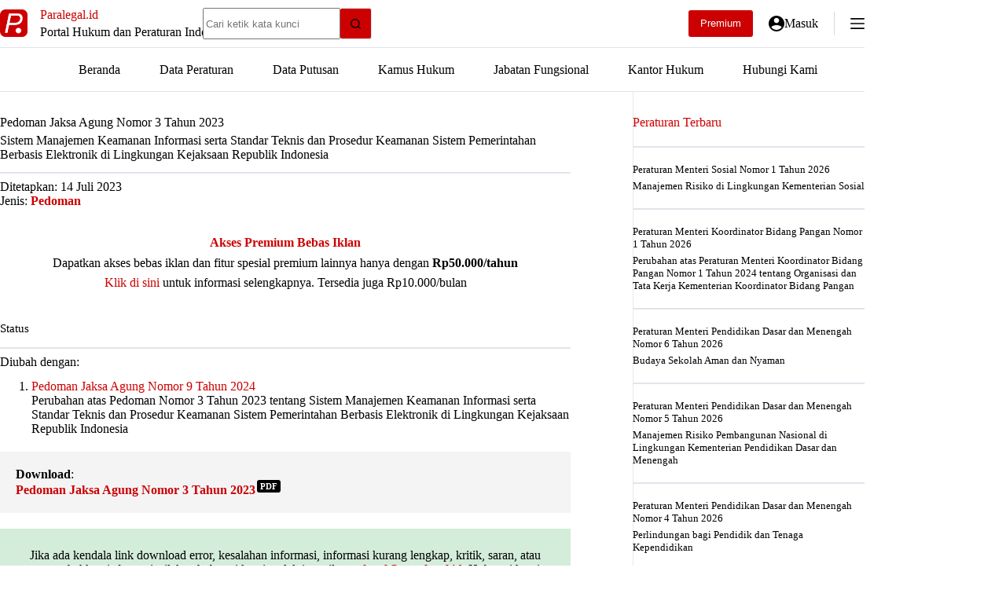

--- FILE ---
content_type: text/html; charset=UTF-8
request_url: https://paralegal.id/peraturan/pedoman-jaksa-agung-nomor-3-tahun-2023/
body_size: 25271
content:
<!doctype html>
<html lang="id" prefix="og: https://ogp.me/ns#">
<head>
	
	<meta charset="UTF-8">
	<meta name="viewport" content="width=device-width, initial-scale=1, maximum-scale=5, viewport-fit=cover">
	<link rel="profile" href="https://gmpg.org/xfn/11">

	
<!-- Optimasi Mesin Pencari oleh Rank Math PRO - https://rankmath.com/ -->
<title>Pedoman Jaksa Agung Nomor 3 Tahun 2023 - Paralegal.id</title>
<meta name="description" content="Download Pedoman Jaksa Agung Nomor 3 Tahun 2023 tentang Sistem Manajemen Keamanan Informasi serta Standar Teknis dan Prosedur Keamanan Sistem Pemerintahan"/>
<meta name="robots" content="follow, index, max-snippet:-1, max-video-preview:-1, max-image-preview:large"/>
<link rel="canonical" href="https://paralegal.id/peraturan/pedoman-jaksa-agung-nomor-3-tahun-2023/" />
<meta property="og:locale" content="id_ID" />
<meta property="og:type" content="article" />
<meta property="og:title" content="Pedoman Jaksa Agung Nomor 3 Tahun 2023 - Paralegal.id" />
<meta property="og:description" content="Download Pedoman Jaksa Agung Nomor 3 Tahun 2023 tentang Sistem Manajemen Keamanan Informasi serta Standar Teknis dan Prosedur Keamanan Sistem Pemerintahan" />
<meta property="og:url" content="https://paralegal.id/peraturan/pedoman-jaksa-agung-nomor-3-tahun-2023/" />
<meta property="og:site_name" content="Paralegal.id" />
<meta property="article:publisher" content="https://www.facebook.com/paralegalid/" />
<meta property="article:author" content="https://facebook.com/paralegalid/" />
<meta property="og:updated_time" content="2024-12-04T07:34:17+07:00" />
<meta property="og:image" content="https://paralegal.id/wp-content/uploads/2023/01/paralegalid-banner-new.jpg" />
<meta property="og:image:secure_url" content="https://paralegal.id/wp-content/uploads/2023/01/paralegalid-banner-new.jpg" />
<meta property="og:image:width" content="1200" />
<meta property="og:image:height" content="630" />
<meta property="og:image:alt" content="Pedoman Jaksa Agung Nomor 3 Tahun 2023" />
<meta property="og:image:type" content="image/jpeg" />
<meta name="twitter:card" content="summary_large_image" />
<meta name="twitter:title" content="Pedoman Jaksa Agung Nomor 3 Tahun 2023 - Paralegal.id" />
<meta name="twitter:description" content="Download Pedoman Jaksa Agung Nomor 3 Tahun 2023 tentang Sistem Manajemen Keamanan Informasi serta Standar Teknis dan Prosedur Keamanan Sistem Pemerintahan" />
<meta name="twitter:site" content="@paralegalid" />
<meta name="twitter:creator" content="@paralegalid" />
<meta name="twitter:image" content="https://paralegal.id/wp-content/uploads/2023/01/paralegalid-banner-new.jpg" />
<script type="application/ld+json" class="rank-math-schema-pro">{"@context":"https://schema.org","@graph":[{"@type":"Dataset","name":"Pedoman Jaksa Agung Nomor 3 Tahun 2023","description":"Download Pedoman Jaksa Agung Nomor 3 Tahun 2023 tentang Sistem Manajemen Keamanan Informasi serta Standar Teknis dan Prosedur Keamanan Sistem Pemerintahan Berbasis Elektronik di Lingkungan Kejaksaan Republik Indonesia. File pdf ini disediakan oleh website Paralegal.id - Portal Hukum dan Peraturan Indonesia. Silakan kunjungi website kami untuk menemukan peraturan lainnya serta gunakan fitur riset hukum lainnya.","url":"https://paralegal.id/peraturan/pedoman-jaksa-agung-nomor-3-tahun-2023/","identifier":[],"keywords":["peraturan, keputusan, putusan"],"license":"https://creativecommons.org/publicdomain/mark/1.0/","includedInDataCatalog":{"@type":"DataCatalog","name":"paralegal.id"},"hasPart":[],"distribution":[{"@type":"DataDownload","encodingFormat":"pdf","contentUrl":"https://paralegal.id/peraturan/pedoman-jaksa-agung-nomor-3-tahun-2023/"}],"@id":"https://paralegal.id/peraturan/pedoman-jaksa-agung-nomor-3-tahun-2023/#schema-763896","image":{"@id":"https://paralegal.id/wp-content/uploads/2023/01/paralegalid-banner-new.jpg"},"inLanguage":"id","mainEntityOfPage":{"@id":"https://paralegal.id/peraturan/pedoman-jaksa-agung-nomor-3-tahun-2023/#webpage"},"creator":{"@id":"https://paralegal.id/#organization"}},{"@type":"Place","@id":"https://paralegal.id/#place","address":{"@type":"PostalAddress","streetAddress":"Pasar Minggu","addressLocality":"Jakarta Selatan","addressRegion":"Jakarta","postalCode":"12620","addressCountry":"ID"}},{"@type":"Organization","@id":"https://paralegal.id/#organization","name":"Paralegal.id","url":"https://paralegal.id","sameAs":["https://www.facebook.com/paralegalid/","https://twitter.com/paralegalid"],"email":"paralegal@paralegal.id","address":{"@type":"PostalAddress","streetAddress":"Pasar Minggu","addressLocality":"Jakarta Selatan","addressRegion":"Jakarta","postalCode":"12620","addressCountry":"ID"},"logo":{"@type":"ImageObject","@id":"https://paralegal.id/#logo","url":"https://paralegal.id/wp-content/uploads/2021/01/paralegalid.png","contentUrl":"https://paralegal.id/wp-content/uploads/2021/01/paralegalid.png","caption":"Paralegal.id","inLanguage":"id","width":"512","height":"512"},"contactPoint":[{"@type":"ContactPoint","telephone":"+6285156677590","contactType":"customer support"}],"description":"Paralegal.id adalah portal hukum dan peraturan Indonesia yang telah tersedia secara online dalam bentuk situs web maupun aplikasi android.","location":{"@id":"https://paralegal.id/#place"}},{"@type":"WebSite","@id":"https://paralegal.id/#website","url":"https://paralegal.id","name":"Paralegal.id","alternateName":"Paralegal","publisher":{"@id":"https://paralegal.id/#organization"},"inLanguage":"id"},{"@type":"ImageObject","@id":"https://paralegal.id/wp-content/uploads/2023/01/paralegalid-banner-new.jpg","url":"https://paralegal.id/wp-content/uploads/2023/01/paralegalid-banner-new.jpg","width":"1200","height":"630","inLanguage":"id"},{"@type":"BreadcrumbList","@id":"https://paralegal.id/peraturan/pedoman-jaksa-agung-nomor-3-tahun-2023/#breadcrumb","itemListElement":[{"@type":"ListItem","position":"1","item":{"@id":"https://paralegal.id","name":"Beranda"}},{"@type":"ListItem","position":"2","item":{"@id":"https://paralegal.id/peraturan/","name":"Data Peraturan"}},{"@type":"ListItem","position":"3","item":{"@id":"https://paralegal.id/jenis-peraturan/pedoman/","name":"Pedoman"}},{"@type":"ListItem","position":"4","item":{"@id":"https://paralegal.id/peraturan/pedoman-jaksa-agung-nomor-3-tahun-2023/","name":"Pedoman Jaksa Agung Nomor 3 Tahun 2023"}}]},{"@type":"WebPage","@id":"https://paralegal.id/peraturan/pedoman-jaksa-agung-nomor-3-tahun-2023/#webpage","url":"https://paralegal.id/peraturan/pedoman-jaksa-agung-nomor-3-tahun-2023/","name":"Pedoman Jaksa Agung Nomor 3 Tahun 2023 - Paralegal.id","datePublished":"2023-07-14T19:24:00+07:00","dateModified":"2024-12-04T07:34:17+07:00","isPartOf":{"@id":"https://paralegal.id/#website"},"primaryImageOfPage":{"@id":"https://paralegal.id/wp-content/uploads/2023/01/paralegalid-banner-new.jpg"},"inLanguage":"id","breadcrumb":{"@id":"https://paralegal.id/peraturan/pedoman-jaksa-agung-nomor-3-tahun-2023/#breadcrumb"}}]}</script>
<!-- /Plugin WordPress Rank Math SEO -->

<link rel='dns-prefetch' href='//paralegal.id' />
<link rel='dns-prefetch' href='//www.googletagservices.com' />
<link rel='dns-prefetch' href='//googleads.g.doubleclick.net' />
<link rel='dns-prefetch' href='//pagead2.googlesyndication.com' />
<link rel='dns-prefetch' href='//tpc.googlesyndication.com' />
<link rel='dns-prefetch' href='//www.gstatic.com' />
<link rel='dns-prefetch' href='//partner.googleadservices.com' />
<link rel='dns-prefetch' href='//fundingchoicesmessages.google.com' />
<link rel='dns-prefetch' href='//www.google.com' />
<link rel='dns-prefetch' href='//fonts.googleapis.com' />
<link rel='dns-prefetch' href='//analytics.google.com' />
<link rel='dns-prefetch' href='//fonts.gstatic.com' />
<link rel='preconnect' href='https://paralegal.id' />
<link rel='preconnect' href='https://www.googletagservices.com' />
<link rel='preconnect' href='https://googleads.g.doubleclick.net' />
<link rel='preconnect' href='https://pagead2.googlesyndication.com' />
<link rel='preconnect' href='https://tpc.googlesyndication.com' />
<link rel='preconnect' href='https://www.gstatic.com' />
<link rel='preconnect' href='https://partner.googleadservices.com' />
<link rel='preconnect' href='https://www.google.com' />
<link rel='preconnect' href='https://fonts.googleapis.com' />
<link rel='preconnect' href='https://analytics.google.com' />
<link rel='preconnect' href='https://fonts.gstatic.com' />
<link rel='preconnect' href='https://fundingchoicesmessages.google.com' />
<style id='wp-img-auto-sizes-contain-inline-css'>
img:is([sizes=auto i],[sizes^="auto," i]){contain-intrinsic-size:3000px 1500px}
/*# sourceURL=wp-img-auto-sizes-contain-inline-css */
</style>

<link rel='stylesheet' id='blocksy-dynamic-global-css' href='https://paralegal.id/wp-content/uploads/blocksy/css/global.css?ver=10649' media='all' />
<link rel='stylesheet' id='wp-block-library-css' href='https://paralegal.id/wp-includes/css/dist/block-library/style.min.css?ver=6.9' media='all' />
<link rel='stylesheet' id='mediaelement-css' href='https://paralegal.id/wp-includes/js/mediaelement/mediaelementplayer-legacy.min.css?ver=4.2.17' media='all' />
<link rel='stylesheet' id='wp-mediaelement-css' href='https://paralegal.id/wp-includes/js/mediaelement/wp-mediaelement.min.css?ver=6.9' media='all' />
<link rel='stylesheet' id='view_editor_gutenberg_frontend_assets-css' href='https://paralegal.id/wp-content/plugins/toolset-blocks/public/css/views-frontend.css?ver=3.6.21' media='all' />
<style id='view_editor_gutenberg_frontend_assets-inline-css'>
.wpv-sort-list-dropdown.wpv-sort-list-dropdown-style-default > span.wpv-sort-list,.wpv-sort-list-dropdown.wpv-sort-list-dropdown-style-default .wpv-sort-list-item {border-color: #cdcdcd;}.wpv-sort-list-dropdown.wpv-sort-list-dropdown-style-default .wpv-sort-list-item a {color: #444;background-color: #fff;}.wpv-sort-list-dropdown.wpv-sort-list-dropdown-style-default a:hover,.wpv-sort-list-dropdown.wpv-sort-list-dropdown-style-default a:focus {color: #000;background-color: #eee;}.wpv-sort-list-dropdown.wpv-sort-list-dropdown-style-default .wpv-sort-list-item.wpv-sort-list-current a {color: #000;background-color: #eee;}
.wpv-sort-list-dropdown.wpv-sort-list-dropdown-style-default > span.wpv-sort-list,.wpv-sort-list-dropdown.wpv-sort-list-dropdown-style-default .wpv-sort-list-item {border-color: #cdcdcd;}.wpv-sort-list-dropdown.wpv-sort-list-dropdown-style-default .wpv-sort-list-item a {color: #444;background-color: #fff;}.wpv-sort-list-dropdown.wpv-sort-list-dropdown-style-default a:hover,.wpv-sort-list-dropdown.wpv-sort-list-dropdown-style-default a:focus {color: #000;background-color: #eee;}.wpv-sort-list-dropdown.wpv-sort-list-dropdown-style-default .wpv-sort-list-item.wpv-sort-list-current a {color: #000;background-color: #eee;}.wpv-sort-list-dropdown.wpv-sort-list-dropdown-style-grey > span.wpv-sort-list,.wpv-sort-list-dropdown.wpv-sort-list-dropdown-style-grey .wpv-sort-list-item {border-color: #cdcdcd;}.wpv-sort-list-dropdown.wpv-sort-list-dropdown-style-grey .wpv-sort-list-item a {color: #444;background-color: #eeeeee;}.wpv-sort-list-dropdown.wpv-sort-list-dropdown-style-grey a:hover,.wpv-sort-list-dropdown.wpv-sort-list-dropdown-style-grey a:focus {color: #000;background-color: #e5e5e5;}.wpv-sort-list-dropdown.wpv-sort-list-dropdown-style-grey .wpv-sort-list-item.wpv-sort-list-current a {color: #000;background-color: #e5e5e5;}
.wpv-sort-list-dropdown.wpv-sort-list-dropdown-style-default > span.wpv-sort-list,.wpv-sort-list-dropdown.wpv-sort-list-dropdown-style-default .wpv-sort-list-item {border-color: #cdcdcd;}.wpv-sort-list-dropdown.wpv-sort-list-dropdown-style-default .wpv-sort-list-item a {color: #444;background-color: #fff;}.wpv-sort-list-dropdown.wpv-sort-list-dropdown-style-default a:hover,.wpv-sort-list-dropdown.wpv-sort-list-dropdown-style-default a:focus {color: #000;background-color: #eee;}.wpv-sort-list-dropdown.wpv-sort-list-dropdown-style-default .wpv-sort-list-item.wpv-sort-list-current a {color: #000;background-color: #eee;}.wpv-sort-list-dropdown.wpv-sort-list-dropdown-style-grey > span.wpv-sort-list,.wpv-sort-list-dropdown.wpv-sort-list-dropdown-style-grey .wpv-sort-list-item {border-color: #cdcdcd;}.wpv-sort-list-dropdown.wpv-sort-list-dropdown-style-grey .wpv-sort-list-item a {color: #444;background-color: #eeeeee;}.wpv-sort-list-dropdown.wpv-sort-list-dropdown-style-grey a:hover,.wpv-sort-list-dropdown.wpv-sort-list-dropdown-style-grey a:focus {color: #000;background-color: #e5e5e5;}.wpv-sort-list-dropdown.wpv-sort-list-dropdown-style-grey .wpv-sort-list-item.wpv-sort-list-current a {color: #000;background-color: #e5e5e5;}.wpv-sort-list-dropdown.wpv-sort-list-dropdown-style-blue > span.wpv-sort-list,.wpv-sort-list-dropdown.wpv-sort-list-dropdown-style-blue .wpv-sort-list-item {border-color: #0099cc;}.wpv-sort-list-dropdown.wpv-sort-list-dropdown-style-blue .wpv-sort-list-item a {color: #444;background-color: #cbddeb;}.wpv-sort-list-dropdown.wpv-sort-list-dropdown-style-blue a:hover,.wpv-sort-list-dropdown.wpv-sort-list-dropdown-style-blue a:focus {color: #000;background-color: #95bedd;}.wpv-sort-list-dropdown.wpv-sort-list-dropdown-style-blue .wpv-sort-list-item.wpv-sort-list-current a {color: #000;background-color: #95bedd;}
/*# sourceURL=view_editor_gutenberg_frontend_assets-inline-css */
</style>
<style id='global-styles-inline-css'>
:root{--wp--preset--aspect-ratio--square: 1;--wp--preset--aspect-ratio--4-3: 4/3;--wp--preset--aspect-ratio--3-4: 3/4;--wp--preset--aspect-ratio--3-2: 3/2;--wp--preset--aspect-ratio--2-3: 2/3;--wp--preset--aspect-ratio--16-9: 16/9;--wp--preset--aspect-ratio--9-16: 9/16;--wp--preset--color--black: #000000;--wp--preset--color--cyan-bluish-gray: #abb8c3;--wp--preset--color--white: #ffffff;--wp--preset--color--pale-pink: #f78da7;--wp--preset--color--vivid-red: #cf2e2e;--wp--preset--color--luminous-vivid-orange: #ff6900;--wp--preset--color--luminous-vivid-amber: #fcb900;--wp--preset--color--light-green-cyan: #7bdcb5;--wp--preset--color--vivid-green-cyan: #00d084;--wp--preset--color--pale-cyan-blue: #8ed1fc;--wp--preset--color--vivid-cyan-blue: #0693e3;--wp--preset--color--vivid-purple: #9b51e0;--wp--preset--color--palette-color-1: var(--theme-palette-color-1, #cc0000);--wp--preset--color--palette-color-2: var(--theme-palette-color-2, #ff0000);--wp--preset--color--palette-color-3: var(--theme-palette-color-3, #6e6d76);--wp--preset--color--palette-color-4: var(--theme-palette-color-4, #000000);--wp--preset--color--palette-color-5: var(--theme-palette-color-5, #ffffff);--wp--preset--color--palette-color-6: var(--theme-palette-color-6, #F4F4F5);--wp--preset--color--palette-color-7: var(--theme-palette-color-7, #FBFBFB);--wp--preset--color--palette-color-8: var(--theme-palette-color-8, #e0e5eb);--wp--preset--gradient--vivid-cyan-blue-to-vivid-purple: linear-gradient(135deg,rgb(6,147,227) 0%,rgb(155,81,224) 100%);--wp--preset--gradient--light-green-cyan-to-vivid-green-cyan: linear-gradient(135deg,rgb(122,220,180) 0%,rgb(0,208,130) 100%);--wp--preset--gradient--luminous-vivid-amber-to-luminous-vivid-orange: linear-gradient(135deg,rgb(252,185,0) 0%,rgb(255,105,0) 100%);--wp--preset--gradient--luminous-vivid-orange-to-vivid-red: linear-gradient(135deg,rgb(255,105,0) 0%,rgb(207,46,46) 100%);--wp--preset--gradient--very-light-gray-to-cyan-bluish-gray: linear-gradient(135deg,rgb(238,238,238) 0%,rgb(169,184,195) 100%);--wp--preset--gradient--cool-to-warm-spectrum: linear-gradient(135deg,rgb(74,234,220) 0%,rgb(151,120,209) 20%,rgb(207,42,186) 40%,rgb(238,44,130) 60%,rgb(251,105,98) 80%,rgb(254,248,76) 100%);--wp--preset--gradient--blush-light-purple: linear-gradient(135deg,rgb(255,206,236) 0%,rgb(152,150,240) 100%);--wp--preset--gradient--blush-bordeaux: linear-gradient(135deg,rgb(254,205,165) 0%,rgb(254,45,45) 50%,rgb(107,0,62) 100%);--wp--preset--gradient--luminous-dusk: linear-gradient(135deg,rgb(255,203,112) 0%,rgb(199,81,192) 50%,rgb(65,88,208) 100%);--wp--preset--gradient--pale-ocean: linear-gradient(135deg,rgb(255,245,203) 0%,rgb(182,227,212) 50%,rgb(51,167,181) 100%);--wp--preset--gradient--electric-grass: linear-gradient(135deg,rgb(202,248,128) 0%,rgb(113,206,126) 100%);--wp--preset--gradient--midnight: linear-gradient(135deg,rgb(2,3,129) 0%,rgb(40,116,252) 100%);--wp--preset--gradient--juicy-peach: linear-gradient(to right, #ffecd2 0%, #fcb69f 100%);--wp--preset--gradient--young-passion: linear-gradient(to right, #ff8177 0%, #ff867a 0%, #ff8c7f 21%, #f99185 52%, #cf556c 78%, #b12a5b 100%);--wp--preset--gradient--true-sunset: linear-gradient(to right, #fa709a 0%, #fee140 100%);--wp--preset--gradient--morpheus-den: linear-gradient(to top, #30cfd0 0%, #330867 100%);--wp--preset--gradient--plum-plate: linear-gradient(135deg, #667eea 0%, #764ba2 100%);--wp--preset--gradient--aqua-splash: linear-gradient(15deg, #13547a 0%, #80d0c7 100%);--wp--preset--gradient--love-kiss: linear-gradient(to top, #ff0844 0%, #ffb199 100%);--wp--preset--gradient--new-retrowave: linear-gradient(to top, #3b41c5 0%, #a981bb 49%, #ffc8a9 100%);--wp--preset--gradient--plum-bath: linear-gradient(to top, #cc208e 0%, #6713d2 100%);--wp--preset--gradient--high-flight: linear-gradient(to right, #0acffe 0%, #495aff 100%);--wp--preset--gradient--teen-party: linear-gradient(-225deg, #FF057C 0%, #8D0B93 50%, #321575 100%);--wp--preset--gradient--fabled-sunset: linear-gradient(-225deg, #231557 0%, #44107A 29%, #FF1361 67%, #FFF800 100%);--wp--preset--gradient--arielle-smile: radial-gradient(circle 248px at center, #16d9e3 0%, #30c7ec 47%, #46aef7 100%);--wp--preset--gradient--itmeo-branding: linear-gradient(180deg, #2af598 0%, #009efd 100%);--wp--preset--gradient--deep-blue: linear-gradient(to right, #6a11cb 0%, #2575fc 100%);--wp--preset--gradient--strong-bliss: linear-gradient(to right, #f78ca0 0%, #f9748f 19%, #fd868c 60%, #fe9a8b 100%);--wp--preset--gradient--sweet-period: linear-gradient(to top, #3f51b1 0%, #5a55ae 13%, #7b5fac 25%, #8f6aae 38%, #a86aa4 50%, #cc6b8e 62%, #f18271 75%, #f3a469 87%, #f7c978 100%);--wp--preset--gradient--purple-division: linear-gradient(to top, #7028e4 0%, #e5b2ca 100%);--wp--preset--gradient--cold-evening: linear-gradient(to top, #0c3483 0%, #a2b6df 100%, #6b8cce 100%, #a2b6df 100%);--wp--preset--gradient--mountain-rock: linear-gradient(to right, #868f96 0%, #596164 100%);--wp--preset--gradient--desert-hump: linear-gradient(to top, #c79081 0%, #dfa579 100%);--wp--preset--gradient--ethernal-constance: linear-gradient(to top, #09203f 0%, #537895 100%);--wp--preset--gradient--happy-memories: linear-gradient(-60deg, #ff5858 0%, #f09819 100%);--wp--preset--gradient--grown-early: linear-gradient(to top, #0ba360 0%, #3cba92 100%);--wp--preset--gradient--morning-salad: linear-gradient(-225deg, #B7F8DB 0%, #50A7C2 100%);--wp--preset--gradient--night-call: linear-gradient(-225deg, #AC32E4 0%, #7918F2 48%, #4801FF 100%);--wp--preset--gradient--mind-crawl: linear-gradient(-225deg, #473B7B 0%, #3584A7 51%, #30D2BE 100%);--wp--preset--gradient--angel-care: linear-gradient(-225deg, #FFE29F 0%, #FFA99F 48%, #FF719A 100%);--wp--preset--gradient--juicy-cake: linear-gradient(to top, #e14fad 0%, #f9d423 100%);--wp--preset--gradient--rich-metal: linear-gradient(to right, #d7d2cc 0%, #304352 100%);--wp--preset--gradient--mole-hall: linear-gradient(-20deg, #616161 0%, #9bc5c3 100%);--wp--preset--gradient--cloudy-knoxville: linear-gradient(120deg, #fdfbfb 0%, #ebedee 100%);--wp--preset--gradient--soft-grass: linear-gradient(to top, #c1dfc4 0%, #deecdd 100%);--wp--preset--gradient--saint-petersburg: linear-gradient(135deg, #f5f7fa 0%, #c3cfe2 100%);--wp--preset--gradient--everlasting-sky: linear-gradient(135deg, #fdfcfb 0%, #e2d1c3 100%);--wp--preset--gradient--kind-steel: linear-gradient(-20deg, #e9defa 0%, #fbfcdb 100%);--wp--preset--gradient--over-sun: linear-gradient(60deg, #abecd6 0%, #fbed96 100%);--wp--preset--gradient--premium-white: linear-gradient(to top, #d5d4d0 0%, #d5d4d0 1%, #eeeeec 31%, #efeeec 75%, #e9e9e7 100%);--wp--preset--gradient--clean-mirror: linear-gradient(45deg, #93a5cf 0%, #e4efe9 100%);--wp--preset--gradient--wild-apple: linear-gradient(to top, #d299c2 0%, #fef9d7 100%);--wp--preset--gradient--snow-again: linear-gradient(to top, #e6e9f0 0%, #eef1f5 100%);--wp--preset--gradient--confident-cloud: linear-gradient(to top, #dad4ec 0%, #dad4ec 1%, #f3e7e9 100%);--wp--preset--gradient--glass-water: linear-gradient(to top, #dfe9f3 0%, white 100%);--wp--preset--gradient--perfect-white: linear-gradient(-225deg, #E3FDF5 0%, #FFE6FA 100%);--wp--preset--font-size--small: 13px;--wp--preset--font-size--medium: 20px;--wp--preset--font-size--large: clamp(22px, 1.375rem + ((1vw - 3.2px) * 0.625), 30px);--wp--preset--font-size--x-large: clamp(30px, 1.875rem + ((1vw - 3.2px) * 1.563), 50px);--wp--preset--font-size--xx-large: clamp(45px, 2.813rem + ((1vw - 3.2px) * 2.734), 80px);--wp--preset--spacing--20: 0.44rem;--wp--preset--spacing--30: 0.67rem;--wp--preset--spacing--40: 1rem;--wp--preset--spacing--50: 1.5rem;--wp--preset--spacing--60: 2.25rem;--wp--preset--spacing--70: 3.38rem;--wp--preset--spacing--80: 5.06rem;--wp--preset--shadow--natural: 6px 6px 9px rgba(0, 0, 0, 0.2);--wp--preset--shadow--deep: 12px 12px 50px rgba(0, 0, 0, 0.4);--wp--preset--shadow--sharp: 6px 6px 0px rgba(0, 0, 0, 0.2);--wp--preset--shadow--outlined: 6px 6px 0px -3px rgb(255, 255, 255), 6px 6px rgb(0, 0, 0);--wp--preset--shadow--crisp: 6px 6px 0px rgb(0, 0, 0);}:root { --wp--style--global--content-size: var(--theme-block-max-width);--wp--style--global--wide-size: var(--theme-block-wide-max-width); }:where(body) { margin: 0; }.wp-site-blocks > .alignleft { float: left; margin-right: 2em; }.wp-site-blocks > .alignright { float: right; margin-left: 2em; }.wp-site-blocks > .aligncenter { justify-content: center; margin-left: auto; margin-right: auto; }:where(.wp-site-blocks) > * { margin-block-start: var(--theme-content-spacing); margin-block-end: 0; }:where(.wp-site-blocks) > :first-child { margin-block-start: 0; }:where(.wp-site-blocks) > :last-child { margin-block-end: 0; }:root { --wp--style--block-gap: var(--theme-content-spacing); }:root :where(.is-layout-flow) > :first-child{margin-block-start: 0;}:root :where(.is-layout-flow) > :last-child{margin-block-end: 0;}:root :where(.is-layout-flow) > *{margin-block-start: var(--theme-content-spacing);margin-block-end: 0;}:root :where(.is-layout-constrained) > :first-child{margin-block-start: 0;}:root :where(.is-layout-constrained) > :last-child{margin-block-end: 0;}:root :where(.is-layout-constrained) > *{margin-block-start: var(--theme-content-spacing);margin-block-end: 0;}:root :where(.is-layout-flex){gap: var(--theme-content-spacing);}:root :where(.is-layout-grid){gap: var(--theme-content-spacing);}.is-layout-flow > .alignleft{float: left;margin-inline-start: 0;margin-inline-end: 2em;}.is-layout-flow > .alignright{float: right;margin-inline-start: 2em;margin-inline-end: 0;}.is-layout-flow > .aligncenter{margin-left: auto !important;margin-right: auto !important;}.is-layout-constrained > .alignleft{float: left;margin-inline-start: 0;margin-inline-end: 2em;}.is-layout-constrained > .alignright{float: right;margin-inline-start: 2em;margin-inline-end: 0;}.is-layout-constrained > .aligncenter{margin-left: auto !important;margin-right: auto !important;}.is-layout-constrained > :where(:not(.alignleft):not(.alignright):not(.alignfull)){max-width: var(--wp--style--global--content-size);margin-left: auto !important;margin-right: auto !important;}.is-layout-constrained > .alignwide{max-width: var(--wp--style--global--wide-size);}body .is-layout-flex{display: flex;}.is-layout-flex{flex-wrap: wrap;align-items: center;}.is-layout-flex > :is(*, div){margin: 0;}body .is-layout-grid{display: grid;}.is-layout-grid > :is(*, div){margin: 0;}body{padding-top: 0px;padding-right: 0px;padding-bottom: 0px;padding-left: 0px;}:root :where(.wp-element-button, .wp-block-button__link){font-style: inherit;font-weight: inherit;letter-spacing: inherit;text-transform: inherit;}.has-black-color{color: var(--wp--preset--color--black) !important;}.has-cyan-bluish-gray-color{color: var(--wp--preset--color--cyan-bluish-gray) !important;}.has-white-color{color: var(--wp--preset--color--white) !important;}.has-pale-pink-color{color: var(--wp--preset--color--pale-pink) !important;}.has-vivid-red-color{color: var(--wp--preset--color--vivid-red) !important;}.has-luminous-vivid-orange-color{color: var(--wp--preset--color--luminous-vivid-orange) !important;}.has-luminous-vivid-amber-color{color: var(--wp--preset--color--luminous-vivid-amber) !important;}.has-light-green-cyan-color{color: var(--wp--preset--color--light-green-cyan) !important;}.has-vivid-green-cyan-color{color: var(--wp--preset--color--vivid-green-cyan) !important;}.has-pale-cyan-blue-color{color: var(--wp--preset--color--pale-cyan-blue) !important;}.has-vivid-cyan-blue-color{color: var(--wp--preset--color--vivid-cyan-blue) !important;}.has-vivid-purple-color{color: var(--wp--preset--color--vivid-purple) !important;}.has-palette-color-1-color{color: var(--wp--preset--color--palette-color-1) !important;}.has-palette-color-2-color{color: var(--wp--preset--color--palette-color-2) !important;}.has-palette-color-3-color{color: var(--wp--preset--color--palette-color-3) !important;}.has-palette-color-4-color{color: var(--wp--preset--color--palette-color-4) !important;}.has-palette-color-5-color{color: var(--wp--preset--color--palette-color-5) !important;}.has-palette-color-6-color{color: var(--wp--preset--color--palette-color-6) !important;}.has-palette-color-7-color{color: var(--wp--preset--color--palette-color-7) !important;}.has-palette-color-8-color{color: var(--wp--preset--color--palette-color-8) !important;}.has-black-background-color{background-color: var(--wp--preset--color--black) !important;}.has-cyan-bluish-gray-background-color{background-color: var(--wp--preset--color--cyan-bluish-gray) !important;}.has-white-background-color{background-color: var(--wp--preset--color--white) !important;}.has-pale-pink-background-color{background-color: var(--wp--preset--color--pale-pink) !important;}.has-vivid-red-background-color{background-color: var(--wp--preset--color--vivid-red) !important;}.has-luminous-vivid-orange-background-color{background-color: var(--wp--preset--color--luminous-vivid-orange) !important;}.has-luminous-vivid-amber-background-color{background-color: var(--wp--preset--color--luminous-vivid-amber) !important;}.has-light-green-cyan-background-color{background-color: var(--wp--preset--color--light-green-cyan) !important;}.has-vivid-green-cyan-background-color{background-color: var(--wp--preset--color--vivid-green-cyan) !important;}.has-pale-cyan-blue-background-color{background-color: var(--wp--preset--color--pale-cyan-blue) !important;}.has-vivid-cyan-blue-background-color{background-color: var(--wp--preset--color--vivid-cyan-blue) !important;}.has-vivid-purple-background-color{background-color: var(--wp--preset--color--vivid-purple) !important;}.has-palette-color-1-background-color{background-color: var(--wp--preset--color--palette-color-1) !important;}.has-palette-color-2-background-color{background-color: var(--wp--preset--color--palette-color-2) !important;}.has-palette-color-3-background-color{background-color: var(--wp--preset--color--palette-color-3) !important;}.has-palette-color-4-background-color{background-color: var(--wp--preset--color--palette-color-4) !important;}.has-palette-color-5-background-color{background-color: var(--wp--preset--color--palette-color-5) !important;}.has-palette-color-6-background-color{background-color: var(--wp--preset--color--palette-color-6) !important;}.has-palette-color-7-background-color{background-color: var(--wp--preset--color--palette-color-7) !important;}.has-palette-color-8-background-color{background-color: var(--wp--preset--color--palette-color-8) !important;}.has-black-border-color{border-color: var(--wp--preset--color--black) !important;}.has-cyan-bluish-gray-border-color{border-color: var(--wp--preset--color--cyan-bluish-gray) !important;}.has-white-border-color{border-color: var(--wp--preset--color--white) !important;}.has-pale-pink-border-color{border-color: var(--wp--preset--color--pale-pink) !important;}.has-vivid-red-border-color{border-color: var(--wp--preset--color--vivid-red) !important;}.has-luminous-vivid-orange-border-color{border-color: var(--wp--preset--color--luminous-vivid-orange) !important;}.has-luminous-vivid-amber-border-color{border-color: var(--wp--preset--color--luminous-vivid-amber) !important;}.has-light-green-cyan-border-color{border-color: var(--wp--preset--color--light-green-cyan) !important;}.has-vivid-green-cyan-border-color{border-color: var(--wp--preset--color--vivid-green-cyan) !important;}.has-pale-cyan-blue-border-color{border-color: var(--wp--preset--color--pale-cyan-blue) !important;}.has-vivid-cyan-blue-border-color{border-color: var(--wp--preset--color--vivid-cyan-blue) !important;}.has-vivid-purple-border-color{border-color: var(--wp--preset--color--vivid-purple) !important;}.has-palette-color-1-border-color{border-color: var(--wp--preset--color--palette-color-1) !important;}.has-palette-color-2-border-color{border-color: var(--wp--preset--color--palette-color-2) !important;}.has-palette-color-3-border-color{border-color: var(--wp--preset--color--palette-color-3) !important;}.has-palette-color-4-border-color{border-color: var(--wp--preset--color--palette-color-4) !important;}.has-palette-color-5-border-color{border-color: var(--wp--preset--color--palette-color-5) !important;}.has-palette-color-6-border-color{border-color: var(--wp--preset--color--palette-color-6) !important;}.has-palette-color-7-border-color{border-color: var(--wp--preset--color--palette-color-7) !important;}.has-palette-color-8-border-color{border-color: var(--wp--preset--color--palette-color-8) !important;}.has-vivid-cyan-blue-to-vivid-purple-gradient-background{background: var(--wp--preset--gradient--vivid-cyan-blue-to-vivid-purple) !important;}.has-light-green-cyan-to-vivid-green-cyan-gradient-background{background: var(--wp--preset--gradient--light-green-cyan-to-vivid-green-cyan) !important;}.has-luminous-vivid-amber-to-luminous-vivid-orange-gradient-background{background: var(--wp--preset--gradient--luminous-vivid-amber-to-luminous-vivid-orange) !important;}.has-luminous-vivid-orange-to-vivid-red-gradient-background{background: var(--wp--preset--gradient--luminous-vivid-orange-to-vivid-red) !important;}.has-very-light-gray-to-cyan-bluish-gray-gradient-background{background: var(--wp--preset--gradient--very-light-gray-to-cyan-bluish-gray) !important;}.has-cool-to-warm-spectrum-gradient-background{background: var(--wp--preset--gradient--cool-to-warm-spectrum) !important;}.has-blush-light-purple-gradient-background{background: var(--wp--preset--gradient--blush-light-purple) !important;}.has-blush-bordeaux-gradient-background{background: var(--wp--preset--gradient--blush-bordeaux) !important;}.has-luminous-dusk-gradient-background{background: var(--wp--preset--gradient--luminous-dusk) !important;}.has-pale-ocean-gradient-background{background: var(--wp--preset--gradient--pale-ocean) !important;}.has-electric-grass-gradient-background{background: var(--wp--preset--gradient--electric-grass) !important;}.has-midnight-gradient-background{background: var(--wp--preset--gradient--midnight) !important;}.has-juicy-peach-gradient-background{background: var(--wp--preset--gradient--juicy-peach) !important;}.has-young-passion-gradient-background{background: var(--wp--preset--gradient--young-passion) !important;}.has-true-sunset-gradient-background{background: var(--wp--preset--gradient--true-sunset) !important;}.has-morpheus-den-gradient-background{background: var(--wp--preset--gradient--morpheus-den) !important;}.has-plum-plate-gradient-background{background: var(--wp--preset--gradient--plum-plate) !important;}.has-aqua-splash-gradient-background{background: var(--wp--preset--gradient--aqua-splash) !important;}.has-love-kiss-gradient-background{background: var(--wp--preset--gradient--love-kiss) !important;}.has-new-retrowave-gradient-background{background: var(--wp--preset--gradient--new-retrowave) !important;}.has-plum-bath-gradient-background{background: var(--wp--preset--gradient--plum-bath) !important;}.has-high-flight-gradient-background{background: var(--wp--preset--gradient--high-flight) !important;}.has-teen-party-gradient-background{background: var(--wp--preset--gradient--teen-party) !important;}.has-fabled-sunset-gradient-background{background: var(--wp--preset--gradient--fabled-sunset) !important;}.has-arielle-smile-gradient-background{background: var(--wp--preset--gradient--arielle-smile) !important;}.has-itmeo-branding-gradient-background{background: var(--wp--preset--gradient--itmeo-branding) !important;}.has-deep-blue-gradient-background{background: var(--wp--preset--gradient--deep-blue) !important;}.has-strong-bliss-gradient-background{background: var(--wp--preset--gradient--strong-bliss) !important;}.has-sweet-period-gradient-background{background: var(--wp--preset--gradient--sweet-period) !important;}.has-purple-division-gradient-background{background: var(--wp--preset--gradient--purple-division) !important;}.has-cold-evening-gradient-background{background: var(--wp--preset--gradient--cold-evening) !important;}.has-mountain-rock-gradient-background{background: var(--wp--preset--gradient--mountain-rock) !important;}.has-desert-hump-gradient-background{background: var(--wp--preset--gradient--desert-hump) !important;}.has-ethernal-constance-gradient-background{background: var(--wp--preset--gradient--ethernal-constance) !important;}.has-happy-memories-gradient-background{background: var(--wp--preset--gradient--happy-memories) !important;}.has-grown-early-gradient-background{background: var(--wp--preset--gradient--grown-early) !important;}.has-morning-salad-gradient-background{background: var(--wp--preset--gradient--morning-salad) !important;}.has-night-call-gradient-background{background: var(--wp--preset--gradient--night-call) !important;}.has-mind-crawl-gradient-background{background: var(--wp--preset--gradient--mind-crawl) !important;}.has-angel-care-gradient-background{background: var(--wp--preset--gradient--angel-care) !important;}.has-juicy-cake-gradient-background{background: var(--wp--preset--gradient--juicy-cake) !important;}.has-rich-metal-gradient-background{background: var(--wp--preset--gradient--rich-metal) !important;}.has-mole-hall-gradient-background{background: var(--wp--preset--gradient--mole-hall) !important;}.has-cloudy-knoxville-gradient-background{background: var(--wp--preset--gradient--cloudy-knoxville) !important;}.has-soft-grass-gradient-background{background: var(--wp--preset--gradient--soft-grass) !important;}.has-saint-petersburg-gradient-background{background: var(--wp--preset--gradient--saint-petersburg) !important;}.has-everlasting-sky-gradient-background{background: var(--wp--preset--gradient--everlasting-sky) !important;}.has-kind-steel-gradient-background{background: var(--wp--preset--gradient--kind-steel) !important;}.has-over-sun-gradient-background{background: var(--wp--preset--gradient--over-sun) !important;}.has-premium-white-gradient-background{background: var(--wp--preset--gradient--premium-white) !important;}.has-clean-mirror-gradient-background{background: var(--wp--preset--gradient--clean-mirror) !important;}.has-wild-apple-gradient-background{background: var(--wp--preset--gradient--wild-apple) !important;}.has-snow-again-gradient-background{background: var(--wp--preset--gradient--snow-again) !important;}.has-confident-cloud-gradient-background{background: var(--wp--preset--gradient--confident-cloud) !important;}.has-glass-water-gradient-background{background: var(--wp--preset--gradient--glass-water) !important;}.has-perfect-white-gradient-background{background: var(--wp--preset--gradient--perfect-white) !important;}.has-small-font-size{font-size: var(--wp--preset--font-size--small) !important;}.has-medium-font-size{font-size: var(--wp--preset--font-size--medium) !important;}.has-large-font-size{font-size: var(--wp--preset--font-size--large) !important;}.has-x-large-font-size{font-size: var(--wp--preset--font-size--x-large) !important;}.has-xx-large-font-size{font-size: var(--wp--preset--font-size--xx-large) !important;}
:root :where(.wp-block-pullquote){font-size: clamp(0.984em, 0.984rem + ((1vw - 0.2em) * 0.645), 1.5em);line-height: 1.6;}
/*# sourceURL=global-styles-inline-css */
</style>
<link rel='stylesheet' id='ct-main-styles-css' href='https://paralegal.id/wp-content/themes/blocksy/static/bundle/main.min.css?ver=2.1.23' media='all' />
<link rel='stylesheet' id='ct-page-title-styles-css' href='https://paralegal.id/wp-content/themes/blocksy/static/bundle/page-title.min.css?ver=2.1.23' media='all' />
<link rel='stylesheet' id='ct-sidebar-styles-css' href='https://paralegal.id/wp-content/themes/blocksy/static/bundle/sidebar.min.css?ver=2.1.23' media='all' />
<link rel='stylesheet' id='blocksy-pro-search-input-styles-css' href='https://paralegal.id/wp-content/plugins/blocksy-companion-pro/framework/premium/static/bundle/search-input.min.css?ver=2.1.23' media='all' />
<link rel='stylesheet' id='blocksy-pro-divider-styles-css' href='https://paralegal.id/wp-content/plugins/blocksy-companion-pro/framework/premium/static/bundle/divider.min.css?ver=2.1.23' media='all' />
<link rel='stylesheet' id='blocksy-ext-shortcuts-styles-css' href='https://paralegal.id/wp-content/plugins/blocksy-companion-pro/framework/premium/extensions/shortcuts/static/bundle/main.min.css?ver=2.1.23' media='all' />
<link rel='stylesheet' id='blocksy-companion-header-account-styles-css' href='https://paralegal.id/wp-content/plugins/blocksy-companion-pro/static/bundle/header-account.min.css?ver=2.1.23' media='all' />
<script src="https://paralegal.id/wp-content/plugins/toolset-blocks/vendor/toolset/common-es/public/toolset-common-es-frontend.js?ver=175000" id="toolset-common-es-frontend-js"></script>
<script async src="https://paralegal.id/wp-content/uploads/perfmatters/gtagv4.js?id=G-KVZ0MHNG2M" type="pmdelayedscript" data-cfasync="false" data-no-optimize="1" data-no-defer="1" data-no-minify="1"></script><script defer src="[data-uri]"></script><noscript><link rel='stylesheet' href='https://paralegal.id/wp-content/themes/blocksy/static/bundle/no-scripts.min.css' type='text/css'></noscript>
	<noscript><style>.woocommerce-product-gallery{ opacity: 1 !important; }</style></noscript>
	 <script defer src="[data-uri]"></script>
	<noscript>
		<link rel="stylesheet" href="https://paralegal.id/wp-content/plugins/toolset-blocks/vendor/toolset/blocks/public/css/style.css">
	</noscript><script defer src="[data-uri]"></script><link rel="icon" href="https://paralegal.id/wp-content/uploads/2021/01/cropped-paralegalid-32x32.png" sizes="32x32" />
<link rel="icon" href="https://paralegal.id/wp-content/uploads/2021/01/cropped-paralegalid-192x192.png" sizes="192x192" />
<link rel="apple-touch-icon" href="https://paralegal.id/wp-content/uploads/2021/01/cropped-paralegalid-180x180.png" />
<meta name="msapplication-TileImage" content="https://paralegal.id/wp-content/uploads/2021/01/cropped-paralegalid-270x270.png" />
	</head>


<body class="wp-singular peraturan-template-default single single-peraturan postid-43189 wp-custom-logo wp-embed-responsive wp-theme-blocksy theme-blocksy views-template-template-for-data-peraturan" data-link="type-3" data-prefix="peraturan_single" data-header="type-1:sticky" data-footer="type-1" itemscope="itemscope" itemtype="https://schema.org/Blog">

<a class="skip-link screen-reader-text" href="#main">Skip to content</a><div class="ct-drawer-canvas" data-location="start"><div id="offcanvas" class="ct-panel ct-header" data-behaviour="right-side" role="dialog" aria-label="Offcanvas modal" inert=""><div class="ct-panel-inner">
		<div class="ct-panel-actions">
			
			<button class="ct-toggle-close" data-type="type-3" aria-label="Close drawer">
				<svg class="ct-icon" width="12" height="12" viewBox="0 0 15 15"><path d="M1 15a1 1 0 01-.71-.29 1 1 0 010-1.41l5.8-5.8-5.8-5.8A1 1 0 011.7.29l5.8 5.8 5.8-5.8a1 1 0 011.41 1.41l-5.8 5.8 5.8 5.8a1 1 0 01-1.41 1.41l-5.8-5.8-5.8 5.8A1 1 0 011 15z"/></svg>
			</button>
		</div>
		<div class="ct-panel-content" data-device="desktop"><div class="ct-panel-content-inner">
<nav
	class="mobile-menu menu-container"
	data-id="mobile-menu" data-interaction="click" data-toggle-type="type-1" data-submenu-dots="yes"	aria-label="Mobile Menu">

	<ul id="menu-mobile-menu-1" class=""><li class="menu-item menu-item-type-post_type menu-item-object-page menu-item-home menu-item-30766"><a href="https://paralegal.id/" class="ct-menu-link">Beranda</a></li>
<li class="menu-item menu-item-type-post_type_archive menu-item-object-peraturan menu-item-28212"><a href="https://paralegal.id/peraturan/" class="ct-menu-link">Data Peraturan</a></li>
<li class="menu-item menu-item-type-post_type_archive menu-item-object-putusan menu-item-43048"><a href="https://paralegal.id/putusan/" class="ct-menu-link">Data Putusan</a></li>
<li class="menu-item menu-item-type-post_type_archive menu-item-object-pengertian menu-item-28213"><a href="https://paralegal.id/pengertian/" class="ct-menu-link">Kamus Hukum</a></li>
<li class="menu-item menu-item-type-post_type_archive menu-item-object-jabatan-fungsional menu-item-28199"><a href="https://paralegal.id/jabatan-fungsional/" class="ct-menu-link">Jabatan Fungsional</a></li>
<li class="menu-item menu-item-type-post_type_archive menu-item-object-kantor-hukum menu-item-35794"><a href="https://paralegal.id/kantor-hukum/" class="ct-menu-link">Kantor Hukum</a></li>
<li class="menu-item menu-item-type-post_type_archive menu-item-object-profil menu-item-51441"><a href="https://paralegal.id/profil/" class="ct-menu-link">Profil Hukum</a></li>
<li class="menu-item menu-item-type-post_type menu-item-object-page menu-item-28200"><a href="https://paralegal.id/kontak/" class="ct-menu-link">Hubungi Kami</a></li>
</ul></nav>

</div></div><div class="ct-panel-content" data-device="mobile"><div class="ct-panel-content-inner">
<nav
	class="mobile-menu menu-container"
	data-id="mobile-menu" data-interaction="click" data-toggle-type="type-1" data-submenu-dots="yes"	aria-label="Mobile Menu">

	<ul id="menu-mobile-menu" class=""><li id="menu-item-30766" class="menu-item menu-item-type-post_type menu-item-object-page menu-item-home menu-item-30766"><a href="https://paralegal.id/" class="ct-menu-link">Beranda</a></li>
<li id="menu-item-28212" class="menu-item menu-item-type-post_type_archive menu-item-object-peraturan menu-item-28212"><a href="https://paralegal.id/peraturan/" class="ct-menu-link">Data Peraturan</a></li>
<li id="menu-item-43048" class="menu-item menu-item-type-post_type_archive menu-item-object-putusan menu-item-43048"><a href="https://paralegal.id/putusan/" class="ct-menu-link">Data Putusan</a></li>
<li id="menu-item-28213" class="menu-item menu-item-type-post_type_archive menu-item-object-pengertian menu-item-28213"><a href="https://paralegal.id/pengertian/" class="ct-menu-link">Kamus Hukum</a></li>
<li id="menu-item-28199" class="menu-item menu-item-type-post_type_archive menu-item-object-jabatan-fungsional menu-item-28199"><a href="https://paralegal.id/jabatan-fungsional/" class="ct-menu-link">Jabatan Fungsional</a></li>
<li id="menu-item-35794" class="menu-item menu-item-type-post_type_archive menu-item-object-kantor-hukum menu-item-35794"><a href="https://paralegal.id/kantor-hukum/" class="ct-menu-link">Kantor Hukum</a></li>
<li id="menu-item-51441" class="menu-item menu-item-type-post_type_archive menu-item-object-profil menu-item-51441"><a href="https://paralegal.id/profil/" class="ct-menu-link">Profil Hukum</a></li>
<li id="menu-item-28200" class="menu-item menu-item-type-post_type menu-item-object-page menu-item-28200"><a href="https://paralegal.id/kontak/" class="ct-menu-link">Hubungi Kami</a></li>
</ul></nav>


<div
	class="ct-header-cta"
	data-id="button">
	<a
		href="https://paralegal.id/premium/akses-bebas-iklan/"
		class="ct-button"
		data-size="small" aria-label="Premium">
		Premium	</a>
</div>

<div
	class="ct-header-socials ct-hidden-md"
	data-id="socials">

	
		<div class="ct-social-box" data-color="custom" data-icon-size="custom" data-icons-type="simple" >
			
			
							
				<a href="#" data-network="email" aria-label="Email" target="_blank" rel="noopener noreferrer nofollow">
					<span class="ct-icon-container">
					<svg
					width="20"
					height="20"
					viewBox="0 0 20 20"
					aria-hidden="true">
						<path d="M10,10.1L0,4.7C0.1,3.2,1.4,2,3,2h14c1.6,0,2.9,1.2,3,2.8L10,10.1z M10,11.8c-0.1,0-0.2,0-0.4-0.1L0,6.4V15c0,1.7,1.3,3,3,3h4.9h4.3H17c1.7,0,3-1.3,3-3V6.4l-9.6,5.2C10.2,11.7,10.1,11.7,10,11.8z"/>
					</svg>
				</span>				</a>
							
				<a href="https://www.instagram.com/paralegalid" data-network="instagram" aria-label="Instagram" target="_blank" rel="noopener noreferrer nofollow">
					<span class="ct-icon-container">
					<svg
					width="20"
					height="20"
					viewBox="0 0 20 20"
					aria-hidden="true">
						<circle cx="10" cy="10" r="3.3"/>
						<path d="M14.2,0H5.8C2.6,0,0,2.6,0,5.8v8.3C0,17.4,2.6,20,5.8,20h8.3c3.2,0,5.8-2.6,5.8-5.8V5.8C20,2.6,17.4,0,14.2,0zM10,15c-2.8,0-5-2.2-5-5s2.2-5,5-5s5,2.2,5,5S12.8,15,10,15z M15.8,5C15.4,5,15,4.6,15,4.2s0.4-0.8,0.8-0.8s0.8,0.4,0.8,0.8S16.3,5,15.8,5z"/>
					</svg>
				</span>				</a>
							
				<a href="https://whatsapp.com/channel/0029VaEgTSPFnSzHjAAbd61W" data-network="whatsapp" aria-label="WhatsApp" target="_blank" rel="noopener noreferrer nofollow">
					<span class="ct-icon-container">
					<svg
					width="20px"
					height="20px"
					viewBox="0 0 20 20"
					aria-hidden="true">
						<path d="M10,0C4.5,0,0,4.5,0,10c0,1.9,0.5,3.6,1.4,5.1L0.1,20l5-1.3C6.5,19.5,8.2,20,10,20c5.5,0,10-4.5,10-10S15.5,0,10,0zM6.6,5.3c0.2,0,0.3,0,0.5,0c0.2,0,0.4,0,0.6,0.4c0.2,0.5,0.7,1.7,0.8,1.8c0.1,0.1,0.1,0.3,0,0.4C8.3,8.2,8.3,8.3,8.1,8.5C8,8.6,7.9,8.8,7.8,8.9C7.7,9,7.5,9.1,7.7,9.4c0.1,0.2,0.6,1.1,1.4,1.7c0.9,0.8,1.7,1.1,2,1.2c0.2,0.1,0.4,0.1,0.5-0.1c0.1-0.2,0.6-0.7,0.8-1c0.2-0.2,0.3-0.2,0.6-0.1c0.2,0.1,1.4,0.7,1.7,0.8s0.4,0.2,0.5,0.3c0.1,0.1,0.1,0.6-0.1,1.2c-0.2,0.6-1.2,1.1-1.7,1.2c-0.5,0-0.9,0.2-3-0.6c-2.5-1-4.1-3.6-4.2-3.7c-0.1-0.2-1-1.3-1-2.6c0-1.2,0.6-1.8,0.9-2.1C6.1,5.4,6.4,5.3,6.6,5.3z"/>
					</svg>
				</span>				</a>
							
				<a href="https://t.me/paralegalid" data-network="telegram" aria-label="Telegram" target="_blank" rel="noopener noreferrer nofollow">
					<span class="ct-icon-container">
					<svg
					width="20px"
					height="20px"
					viewBox="0 0 20 20"
					aria-hidden="true">
						<path d="M19.9,3.1l-3,14.2c-0.2,1-0.8,1.3-1.7,0.8l-4.6-3.4l-2.2,2.1c-0.2,0.2-0.5,0.5-0.9,0.5l0.3-4.7L16.4,5c0.4-0.3-0.1-0.5-0.6-0.2L5.3,11.4L0.7,10c-1-0.3-1-1,0.2-1.5l17.7-6.8C19.5,1.4,20.2,1.9,19.9,3.1z"/>
					</svg>
				</span>				</a>
			
			
					</div>

	
</div>
</div></div></div></div>
<div id="account-modal" class="ct-panel" data-behaviour="modal" role="dialog" aria-label="Account modal" inert>
	<div class="ct-panel-actions">
		<button class="ct-toggle-close" data-type="type-3" aria-label="Close account modal">
			<svg class="ct-icon" width="12" height="12" viewBox="0 0 15 15">
				<path d="M1 15a1 1 0 01-.71-.29 1 1 0 010-1.41l5.8-5.8-5.8-5.8A1 1 0 011.7.29l5.8 5.8 5.8-5.8a1 1 0 011.41 1.41l-5.8 5.8 5.8 5.8a1 1 0 01-1.41 1.41l-5.8-5.8-5.8 5.8A1 1 0 011 15z"/>
			</svg>
		</button>
	</div>

	<div class="ct-panel-content">
		<div class="ct-account-modal">
			
			<div class="ct-account-forms">
				<div class="ct-login-form active">
					
<form name="loginform" id="loginform" class="login" action="#" method="post">
		
	<p>
		<label for="user_login">Username or Email Address</label>
		<input type="text" name="log" id="user_login" class="input" value="" size="20" autocomplete="username" autocapitalize="off">
	</p>

	<p>
		<label for="user_pass">Password</label>
		<span class="account-password-input">
			<input type="password" name="pwd" id="user_pass" class="input" value="" size="20" autocomplete="current-password" spellcheck="false">
			<span class="show-password-input"></span>
		</span>
	</p>

	
	<p class="login-remember col-2">
		<span>
			<input name="rememberme" type="checkbox" id="rememberme" class="ct-checkbox" value="forever">
			<label for="rememberme">Remember Me</label>
		</span>

		<a href="#" class="ct-forgot-password">
			Forgot Password?		</a>
	</p>

	
	<p class="login-submit">
		<button class="ct-button ct-account-login-submit has-text-align-center" name="wp-submit">
			Log In
			<svg class="ct-button-loader" width="16" height="16" viewBox="0 0 24 24">
				<circle cx="12" cy="12" r="10" opacity="0.2" fill="none" stroke="currentColor" stroke-miterlimit="10" stroke-width="2.5"/>

				<path d="m12,2c5.52,0,10,4.48,10,10" fill="none" stroke="currentColor" stroke-linecap="round" stroke-miterlimit="10" stroke-width="2.5">
					<animateTransform
						attributeName="transform"
						attributeType="XML"
						type="rotate"
						dur="0.6s"
						from="0 12 12"
						to="360 12 12"
						repeatCount="indefinite"
					/>
				</path>
			</svg>
		</button>
	</p>

		</form>

				</div>

				
				<div class="ct-forgot-password-form">
					<form name="lostpasswordform" id="lostpasswordform" action="#" method="post">
	
	<p>
		<label for="user_login_forgot">Username or Email Address</label>
		<input type="text" name="user_login" id="user_login_forgot" class="input" value="" size="20" autocomplete="username" autocapitalize="off" required>
	</p>

	
	<p>
		<button class="ct-button ct-account-lost-password-submit has-text-align-center" name="wp-submit">
			Get New Password
			<svg class="ct-button-loader" width="16" height="16" viewBox="0 0 24 24">
				<circle cx="12" cy="12" r="10" opacity="0.2" fill="none" stroke="currentColor" stroke-miterlimit="10" stroke-width="2.5"/>

				<path d="m12,2c5.52,0,10,4.48,10,10" fill="none" stroke="currentColor" stroke-linecap="round" stroke-miterlimit="10" stroke-width="2.5">
					<animateTransform
						attributeName="transform"
						attributeType="XML"
						type="rotate"
						dur="0.6s"
						from="0 12 12"
						to="360 12 12"
						repeatCount="indefinite"
					/>
				</path>
			</svg>
		</button>
	</p>

		<input type="hidden" id="blocksy-lostpassword-nonce" name="blocksy-lostpassword-nonce" value="d97c1846af" /><input type="hidden" name="_wp_http_referer" value="/peraturan/pedoman-jaksa-agung-nomor-3-tahun-2023/" /></form>


					<a href="#" class="ct-back-to-login ct-login">
						← Back to login					</a>
				</div>
            </div>
		</div>
	</div>
</div>
</div>
<div id="main-container">
	<header id="header" class="ct-header" data-id="type-1" itemscope="" itemtype="https://schema.org/WPHeader"><div data-device="desktop"><div class="ct-sticky-container"><div data-sticky="shrink"><div data-row="middle" data-column-set="3" data-middle="search-input"><div class="ct-container"><div data-column="start" data-placements="1"><div data-items="primary">
<div	class="site-branding"
	data-id="logo"	data-logo="left"	itemscope="itemscope" itemtype="https://schema.org/Organization">

			<a href="https://paralegal.id/" class="site-logo-container" rel="home" itemprop="url" ><img width="512" height="512" src="https://paralegal.id/wp-content/uploads/2021/01/paralegalid.png" class="default-logo" alt="Paralegal.id" decoding="async" fetchpriority="high" srcset="https://paralegal.id/wp-content/uploads/2021/01/paralegalid.png 512w, https://paralegal.id/wp-content/uploads/2021/01/paralegalid-500x500.png 500w, https://paralegal.id/wp-content/uploads/2021/01/paralegalid-100x100.png 100w, https://paralegal.id/wp-content/uploads/2021/01/paralegalid-300x300.png 300w, https://paralegal.id/wp-content/uploads/2021/01/paralegalid-150x150.png 150w" sizes="(max-width: 512px) 100vw, 512px"></a>	
			<div class="site-title-container">
			<span class="site-title ct-hidden-sm ct-hidden-md" itemprop="name"><a href="https://paralegal.id/" rel="home" itemprop="url">Paralegal.id</a></span>			<p class="site-description ct-hidden-sm ct-hidden-md" itemprop="description">Portal Hukum dan Peraturan Indonesia</p>		</div>
	  </div>

</div></div><div data-column="middle"><div data-items="">
<div class="ct-search-box " data-id="search-input">

	

<form role="search" method="get" class="ct-search-form" data-form-controls="inside" data-taxonomy-filter="false" data-submit-button="icon" action="https://paralegal.id/" aria-haspopup="listbox" >

	<input 
		type="search" 		placeholder="Cari ketik kata kunci"
		value=""
		name="s"
		autocomplete="off"
		title="Search for..."
		aria-label="Search for..."
			>

	<div class="ct-search-form-controls">
		
		<button type="submit" class="wp-element-button" data-button="inside:icon" aria-label="Search button">
			<svg class="ct-icon ct-search-button-content" aria-hidden="true" width="15" height="15" viewBox="0 0 15 15"><path d="M14.8,13.7L12,11c0.9-1.2,1.5-2.6,1.5-4.2c0-3.7-3-6.8-6.8-6.8S0,3,0,6.8s3,6.8,6.8,6.8c1.6,0,3.1-0.6,4.2-1.5l2.8,2.8c0.1,0.1,0.3,0.2,0.5,0.2s0.4-0.1,0.5-0.2C15.1,14.5,15.1,14,14.8,13.7z M1.5,6.8c0-2.9,2.4-5.2,5.2-5.2S12,3.9,12,6.8S9.6,12,6.8,12S1.5,9.6,1.5,6.8z"/></svg>
			<span class="ct-ajax-loader">
				<svg viewBox="0 0 24 24">
					<circle cx="12" cy="12" r="10" opacity="0.2" fill="none" stroke="currentColor" stroke-miterlimit="10" stroke-width="2"/>

					<path d="m12,2c5.52,0,10,4.48,10,10" fill="none" stroke="currentColor" stroke-linecap="round" stroke-miterlimit="10" stroke-width="2">
						<animateTransform
							attributeName="transform"
							attributeType="XML"
							type="rotate"
							dur="0.6s"
							from="0 12 12"
							to="360 12 12"
							repeatCount="indefinite"
						/>
					</path>
				</svg>
			</span>
		</button>

		
					<input type="hidden" name="ct_post_type" value="peraturan:pengertian:jabatan-fungsional:kantor-hukum:putusan">
		
		

			</div>

	
</form>


</div>
</div></div><div data-column="end" data-placements="1"><div data-items="primary">
<div
	class="ct-header-cta"
	data-id="button">
	<a
		href="https://paralegal.id/premium/akses-bebas-iklan/"
		class="ct-button"
		data-size="small" aria-label="Premium">
		Premium	</a>
</div>
<div class="ct-header-account" data-id="account" data-state="out"><a href="#account-modal" class="ct-account-item" aria-label="Masuk" aria-controls="account-modal" data-label="right"><span class="ct-label ct-hidden-sm ct-hidden-md" aria-hidden="true">Masuk</span><svg class="ct-icon" aria-hidden="true" width="15" height="15" viewBox="0 0 15 15"><path d="M7.5 0C3.4 0 0 3.4 0 7.5S3.4 15 7.5 15 15 11.6 15 7.5 11.6 0 7.5 0zm0 2.1c1.4 0 2.5 1.1 2.5 2.4S8.9 7 7.5 7 5 5.9 5 4.5s1.1-2.4 2.5-2.4zm0 11.4c-2.1 0-3.9-1-5-2.6C3.4 9.6 6 9 7.5 9s4.1.6 5 1.9c-1.1 1.6-2.9 2.6-5 2.6z"/></svg></a></div><div class="ct-header-divider" data-id="divider"></div>
<button
	class="ct-header-trigger ct-toggle "
	data-toggle-panel="#offcanvas"
	aria-controls="offcanvas"
	data-design="simple"
	data-label="right"
	aria-label="Menu"
	data-id="trigger">

	<span class="ct-label ct-hidden-sm ct-hidden-md ct-hidden-lg" aria-hidden="true">Menu</span>

	<svg class="ct-icon" width="18" height="14" viewBox="0 0 18 14" data-type="type-1" aria-hidden="true">
		<rect y="0.00" width="18" height="1.7" rx="1"/>
		<rect y="6.15" width="18" height="1.7" rx="1"/>
		<rect y="12.3" width="18" height="1.7" rx="1"/>
	</svg></button>
</div></div></div></div></div></div><div data-row="bottom" data-column-set="1"><div class="ct-container"><div data-column="middle"><div data-items="">
<nav
	id="header-menu-1"
	class="header-menu-1 menu-container"
	data-id="menu" data-interaction="hover"	data-menu="type-2:default"
	data-dropdown="type-1:simple"		data-responsive="no"	itemscope="" itemtype="https://schema.org/SiteNavigationElement"	aria-label="Primary Menu">

	<ul id="menu-primary-menu" class="menu"><li id="menu-item-31387" class="menu-item menu-item-type-post_type menu-item-object-page menu-item-home menu-item-31387"><a href="https://paralegal.id/" class="ct-menu-link">Beranda</a></li>
<li id="menu-item-9198" class="menu-item menu-item-type-post_type_archive menu-item-object-peraturan menu-item-9198"><a href="https://paralegal.id/peraturan/" class="ct-menu-link">Data Peraturan</a></li>
<li id="menu-item-43050" class="menu-item menu-item-type-post_type_archive menu-item-object-putusan menu-item-43050"><a href="https://paralegal.id/putusan/" class="ct-menu-link">Data Putusan</a></li>
<li id="menu-item-9199" class="menu-item menu-item-type-post_type_archive menu-item-object-pengertian menu-item-9199"><a href="https://paralegal.id/pengertian/" class="ct-menu-link">Kamus Hukum</a></li>
<li id="menu-item-21469" class="menu-item menu-item-type-post_type_archive menu-item-object-jabatan-fungsional menu-item-21469"><a href="https://paralegal.id/jabatan-fungsional/" class="ct-menu-link">Jabatan Fungsional</a></li>
<li id="menu-item-50480" class="menu-item menu-item-type-post_type_archive menu-item-object-kantor-hukum menu-item-50480"><a href="https://paralegal.id/kantor-hukum/" class="ct-menu-link">Kantor Hukum</a></li>
<li id="menu-item-46751" class="menu-item menu-item-type-post_type menu-item-object-page menu-item-46751"><a href="https://paralegal.id/kontak/" class="ct-menu-link">Hubungi Kami</a></li>
</ul></nav>

</div></div></div></div></div><div data-device="mobile"><div class="ct-sticky-container"><div data-sticky="shrink"><div data-row="middle" data-column-set="1"><div class="ct-container"><div data-column="middle"><div data-items="">
<div	class="site-branding"
	data-id="logo"	data-logo="left"	>

			<a href="https://paralegal.id/" class="site-logo-container" rel="home" itemprop="url" ><img width="512" height="512" src="https://paralegal.id/wp-content/uploads/2021/01/paralegalid.png" class="default-logo" alt="Paralegal.id" decoding="async" srcset="https://paralegal.id/wp-content/uploads/2021/01/paralegalid.png 512w, https://paralegal.id/wp-content/uploads/2021/01/paralegalid-500x500.png 500w, https://paralegal.id/wp-content/uploads/2021/01/paralegalid-100x100.png 100w, https://paralegal.id/wp-content/uploads/2021/01/paralegalid-300x300.png 300w, https://paralegal.id/wp-content/uploads/2021/01/paralegalid-150x150.png 150w" sizes="(max-width: 512px) 100vw, 512px" fetchpriority="high"></a>	
			<div class="site-title-container">
			<span class="site-title ct-hidden-sm ct-hidden-md"><a href="https://paralegal.id/" rel="home" >Paralegal.id</a></span>			<p class="site-description ct-hidden-sm ct-hidden-md">Portal Hukum dan Peraturan Indonesia</p>		</div>
	  </div>


<div class="ct-search-box " data-id="search-input">

	

<form role="search" method="get" class="ct-search-form" data-form-controls="inside" data-taxonomy-filter="false" data-submit-button="icon" action="https://paralegal.id/" aria-haspopup="listbox" >

	<input 
		type="search" 		placeholder="Cari ketik kata kunci"
		value=""
		name="s"
		autocomplete="off"
		title="Search for..."
		aria-label="Search for..."
			>

	<div class="ct-search-form-controls">
		
		<button type="submit" class="wp-element-button" data-button="inside:icon" aria-label="Search button">
			<svg class="ct-icon ct-search-button-content" aria-hidden="true" width="15" height="15" viewBox="0 0 15 15"><path d="M14.8,13.7L12,11c0.9-1.2,1.5-2.6,1.5-4.2c0-3.7-3-6.8-6.8-6.8S0,3,0,6.8s3,6.8,6.8,6.8c1.6,0,3.1-0.6,4.2-1.5l2.8,2.8c0.1,0.1,0.3,0.2,0.5,0.2s0.4-0.1,0.5-0.2C15.1,14.5,15.1,14,14.8,13.7z M1.5,6.8c0-2.9,2.4-5.2,5.2-5.2S12,3.9,12,6.8S9.6,12,6.8,12S1.5,9.6,1.5,6.8z"/></svg>
			<span class="ct-ajax-loader">
				<svg viewBox="0 0 24 24">
					<circle cx="12" cy="12" r="10" opacity="0.2" fill="none" stroke="currentColor" stroke-miterlimit="10" stroke-width="2"/>

					<path d="m12,2c5.52,0,10,4.48,10,10" fill="none" stroke="currentColor" stroke-linecap="round" stroke-miterlimit="10" stroke-width="2">
						<animateTransform
							attributeName="transform"
							attributeType="XML"
							type="rotate"
							dur="0.6s"
							from="0 12 12"
							to="360 12 12"
							repeatCount="indefinite"
						/>
					</path>
				</svg>
			</span>
		</button>

		
					<input type="hidden" name="ct_post_type" value="peraturan:pengertian:jabatan-fungsional:kantor-hukum:putusan">
		
		

			</div>

	
</form>


</div>
<div class="ct-header-account" data-id="account" data-state="out"><a href="#account-modal" class="ct-account-item" aria-label="Masuk" aria-controls="account-modal" data-label="right"><span class="ct-label ct-hidden-sm ct-hidden-md" aria-hidden="true">Masuk</span><svg class="ct-icon" aria-hidden="true" width="15" height="15" viewBox="0 0 15 15"><path d="M7.5 0C3.4 0 0 3.4 0 7.5S3.4 15 7.5 15 15 11.6 15 7.5 11.6 0 7.5 0zm0 2.1c1.4 0 2.5 1.1 2.5 2.4S8.9 7 7.5 7 5 5.9 5 4.5s1.1-2.4 2.5-2.4zm0 11.4c-2.1 0-3.9-1-5-2.6C3.4 9.6 6 9 7.5 9s4.1.6 5 1.9c-1.1 1.6-2.9 2.6-5 2.6z"/></svg></a></div>
<button
	class="ct-header-trigger ct-toggle "
	data-toggle-panel="#offcanvas"
	aria-controls="offcanvas"
	data-design="simple"
	data-label="right"
	aria-label="Menu"
	data-id="trigger">

	<span class="ct-label ct-hidden-sm ct-hidden-md ct-hidden-lg" aria-hidden="true">Menu</span>

	<svg class="ct-icon" width="18" height="14" viewBox="0 0 18 14" data-type="type-1" aria-hidden="true">
		<rect y="0.00" width="18" height="1.7" rx="1"/>
		<rect y="6.15" width="18" height="1.7" rx="1"/>
		<rect y="12.3" width="18" height="1.7" rx="1"/>
	</svg></button>
</div></div></div></div></div></div></div></header>
	<main id="main" class="site-main hfeed" itemscope="itemscope" itemtype="https://schema.org/CreativeWork">

		
	<div
		class="ct-container"
		data-sidebar="right"				data-vertical-spacing="top:bottom">

		
		
	<article
		id="post-43189"
		class="post-43189 peraturan type-peraturan status-publish hentry tahun-peraturan-296 jenis-peraturan-pedoman">

		<div class="blocksy-woo-messages-default woocommerce-notices-wrapper"><div class="woocommerce"></div></div>
<div class="hero-section is-width-constrained" data-type="type-1">
			<header class="entry-header">
			<h1 class="page-title" itemprop="headline">Pedoman Jaksa Agung Nomor 3 Tahun 2023</h1>		</header>
	</div>
		
		
		<div class="entry-content is-layout-flow">
			
<div class="tb-fields-and-text" data-toolset-blocks-fields-and-text="4e2649f0b6c7164878cae24d4f072a0f">
<p>Sistem Manajemen Keamanan Informasi serta Standar Teknis dan Prosedur Keamanan Sistem Pemerintahan Berbasis Elektronik di Lingkungan Kejaksaan Republik Indonesia</p>
</div>

<hr class="wp-block-separator has-css-opacity is-style-wide"/>

<div class="tb-fields-and-text" data-toolset-blocks-fields-and-text="90992256223ae42a86d2c6b43fe622c2">Ditetapkan: 14 Juli 2023<br>

Jenis: <strong><a href="https://paralegal.id/jenis-peraturan/pedoman/">Pedoman</a></strong></div>

<section class="wp-block-group has-border-color has-palette-color-1-border-color is-layout-constrained wp-container-core-group-is-layout-7ececc86 wp-block-group-is-layout-constrained" style="border-width:2px;border-radius:5px;margin-top:var(--wp--preset--spacing--50);margin-bottom:var(--wp--preset--spacing--50);padding-top:var(--wp--preset--spacing--30);padding-right:var(--wp--preset--spacing--30);padding-bottom:var(--wp--preset--spacing--30);padding-left:var(--wp--preset--spacing--30)">
<p class="has-text-align-center has-palette-color-1-color has-text-color" style="margin-top:0;margin-bottom:0;font-size:clamp(14px, 0.875rem + ((1vw - 3.2px) * 0.234), 17px);font-style:normal;font-weight:700">Akses Premium Bebas Iklan</p>

<p class="has-text-align-center" style="margin-top:var(--wp--preset--spacing--20);margin-bottom:var(--wp--preset--spacing--20)">Dapatkan akses bebas iklan dan fitur spesial premium lainnya hanya dengan <strong>Rp50.000/tahun</strong></p>

<p class="has-text-align-center" style="margin-top:var(--wp--preset--spacing--20);margin-bottom:var(--wp--preset--spacing--20)"><a href="https://paralegal.id/premium/akses-bebas-iklan/" data-type="link" data-id="https://paralegal.id/premium/akses-bebas-iklan/">Klik di sini</a> untuk informasi selengkapnya. Tersedia juga Rp10.000/bulan</p>
</section>


<h2 class="wp-block-heading" style="font-size:clamp(14px, 0.875rem + ((1vw - 3.2px) * 0.078), 15px);">Status</h2>

<hr class="wp-block-separator has-alpha-channel-opacity is-style-wide"/>

<div class="tb-fields-and-text" data-toolset-blocks-fields-and-text="360284519b991feb492b582c7d84725f"><p>Diubah dengan:</p>
<ol style="margin-left:0px;margin-top:10px;">
<li><a href="https://paralegal.id/peraturan/pedoman-jaksa-agung-nomor-9-tahun-2024/">Pedoman Jaksa Agung Nomor 9 Tahun 2024</a><br />Perubahan atas Pedoman Nomor 3 Tahun 2023 tentang Sistem Manajemen Keamanan Informasi serta Standar Teknis dan Prosedur Keamanan Sistem Pemerintahan Berbasis Elektronik di Lingkungan Kejaksaan Republik Indonesia</li>
</ol>
</div>




<div style="height:20px" aria-hidden="true" class="wp-block-spacer"></div>


<section class="wp-block-group has-palette-color-6-background-color has-background is-layout-constrained wp-container-core-group-is-layout-3a02abfb wp-block-group-is-layout-constrained" style="border-left-color:var(--wp--preset--color--palette-color-1);border-left-width:3px;padding-top:20px;padding-right:20px;padding-bottom:20px;padding-left:20px">
<div class="tb-fields-and-text" data-toolset-blocks-fields-and-text="75180a65613c3f65abe00959fecad91a"><script defer src="[data-uri]"></script>
<strong>Download</strong>:<br>
<strong><a id="encryptedlinkreg" href="#" title="Download Pedoman Jaksa Agung Nomor 3 Tahun 2023" rel="nofollow">Pedoman Jaksa Agung Nomor 3 Tahun 2023<span style="font-size: 11px;padding:2px 4px;border-radius:3px;background:black;color:white;margin: 2px;vertical-align: super;">PDF</span></a></strong>

</div>
</section>


<div style="height:20px" aria-hidden="true" class="wp-block-spacer"></div>

<p class="has-text-align-center has-background" style="background-color:#d4edda;padding-top:25px;padding-right:25px;padding-bottom:25px;padding-left:25px">Jika ada kendala link download error, kesalahan informasi, informasi kurang lengkap, kritik, saran, atau menambahkan informasi, silakan hubungi kami melalui email&nbsp;<a href="mailto:paralegal@paralegal.id"><strong>paralegal@paralegal.id</strong></a>. Hubungi kami melalui Facebook&nbsp;<a href="https://www.facebook.com/paralegalid" rel="nofollow noopener"><strong>fb.me/paralegalid</strong></a>, Twitter&nbsp;<a href="https://twitter.com/paralegalid" rel="nofollow noopener"><strong>@paralegalid</strong></a>, dan Instagram&nbsp;<a href="https://www.instagram.com/paralegalid" rel="nofollow noopener"><strong>@paralegalid</strong></a><br>Hubungi kami melalui WhatsApp&nbsp;<a rel="noreferrer noopener nofollow" href="https://wa.me/6285156677590" target="_blank"><strong>+62851-5667-7590</strong></a>&nbsp;dan Telegram&nbsp;<a rel="noreferrer noopener nofollow" href="https://t.me/+6285156677590" target="_blank"><strong>+62851-5667-7590</strong></a></p>

<div style="height:20px" aria-hidden="true" class="wp-block-spacer"></div>
<!-- Top Article -->
<ins class="adsbygoogle"
     style="display:block"
     data-ad-client="ca-pub-9148182535412987"
     data-ad-slot="2345983422"
     data-ad-format="auto"
     data-full-width-responsive="true"></ins>
<script>
     (adsbygoogle = window.adsbygoogle || []).push({});
</script>

<h2 class="wp-block-heading has-palette-color-1-color has-text-color" style="font-size:clamp(14px, 0.875rem + ((1vw - 3.2px) * 0.234), 17px);">Peraturan Pilihan</h2>

<div class="tb-fields-and-text" data-toolset-blocks-fields-and-text="0cbed94a146379e6197d16380e723c51"><div class="wp-block-toolset-views-view-editor"><div id="wpv-view-layout-9181-TCPID43189" class="js-wpv-view-layout js-wpv-layout-responsive js-wpv-view-layout-9181-TCPID43189" data-viewnumber="9181-TCPID43189" data-pagination="{&quot;id&quot;:&quot;9181&quot;,&quot;query&quot;:&quot;normal&quot;,&quot;type&quot;:&quot;disabled&quot;,&quot;effect&quot;:&quot;fade&quot;,&quot;duration&quot;:500,&quot;speed&quot;:5,&quot;pause_on_hover&quot;:&quot;enabled&quot;,&quot;stop_rollover&quot;:&quot;false&quot;,&quot;cache_pages&quot;:&quot;enabled&quot;,&quot;preload_images&quot;:&quot;enabled&quot;,&quot;preload_pages&quot;:&quot;enabled&quot;,&quot;preload_reach&quot;:1,&quot;spinner&quot;:&quot;builtin&quot;,&quot;spinner_image&quot;:&quot;https://paralegal.id/wp-content/plugins/toolset-blocks/embedded/res/img/ajax-loader.gif&quot;,&quot;callback_next&quot;:&quot;&quot;,&quot;manage_history&quot;:&quot;enabled&quot;,&quot;has_controls_in_form&quot;:&quot;disabled&quot;,&quot;infinite_tolerance&quot;:&quot;0&quot;,&quot;max_pages&quot;:1,&quot;page&quot;:1,&quot;base_permalink&quot;:&quot;/peraturan/pedoman-jaksa-agung-nomor-3-tahun-2023/?wpv_view_count=9181-TCPID43189&amp;wpv_paged=WPV_PAGE_NUM&quot;,&quot;loop&quot;:{&quot;type&quot;:&quot;&quot;,&quot;name&quot;:&quot;&quot;,&quot;data&quot;:[],&quot;id&quot;:0}}" data-permalink="/peraturan/pedoman-jaksa-agung-nomor-3-tahun-2023/?wpv_view_count=9181-TCPID43189">
<div class="js-wpv-loop-wrapper">
<div class="wp-block-toolset-views-view-template-block wpv-block-loop-item php-to-be-replaced-with-shortcode" data-toolset-views-view-template-block="83cc53e53738e9eddb0b7f495b1176bf">
<hr class="wp-block-separator has-alpha-channel-opacity is-style-wide" style="margin-top:20px;margin-bottom:20px">



<h2 class="wp-block-heading has-link-color wp-elements-a5d0ab59a6636c7850da81ee4da38550" style="margin-bottom:5px;font-size:clamp(14px, 0.875rem + ((1vw - 3.2px) * 0.156), 16px);"><a href="https://paralegal.id/peraturan/peraturan-pemerintah-nomor-51-tahun-2022/">Peraturan Pemerintah Nomor 51 Tahun 2022</a></h2>



<p>
<p>Penambahan Penyertaan Modal Negara Republik Indonesia ke Dalam Modal Saham Perusahaan Perseroan (Persero) PT Perusahaan Penerbangan Garuda Indonesia Tbk</p>
</div>

<div class="wp-block-toolset-views-view-template-block wpv-block-loop-item php-to-be-replaced-with-shortcode" data-toolset-views-view-template-block="83cc53e53738e9eddb0b7f495b1176bf">
<hr class="wp-block-separator has-alpha-channel-opacity is-style-wide" style="margin-top:20px;margin-bottom:20px">



<h2 class="wp-block-heading has-link-color wp-elements-a5d0ab59a6636c7850da81ee4da38550" style="margin-bottom:5px;font-size:clamp(14px, 0.875rem + ((1vw - 3.2px) * 0.156), 16px);"><a href="https://paralegal.id/peraturan/peraturan-otoritas-jasa-keuangan-nomor-15-pojk-04-2020/">Peraturan Otoritas Jasa Keuangan Nomor 15/POJK.04/2020</a></h2>



<p>
<p>Rencana dan Penyelenggaraan Rapat Umum Pemegang Saham Perusahaan Terbuka</p>
</div>

<div class="wp-block-toolset-views-view-template-block wpv-block-loop-item php-to-be-replaced-with-shortcode" data-toolset-views-view-template-block="83cc53e53738e9eddb0b7f495b1176bf">
<hr class="wp-block-separator has-alpha-channel-opacity is-style-wide" style="margin-top:20px;margin-bottom:20px">



<h2 class="wp-block-heading has-link-color wp-elements-a5d0ab59a6636c7850da81ee4da38550" style="margin-bottom:5px;font-size:clamp(14px, 0.875rem + ((1vw - 3.2px) * 0.156), 16px);"><a href="https://paralegal.id/peraturan/peraturan-badan-pengawas-pemilihan-umum-nomor-2-tahun-2020/">Peraturan Badan Pengawas Pemilihan Umum Nomor 2 Tahun 2020</a></h2>



<p>
<p>Tata Cara Penyelesaian Sengketa Pemilihan Gubernur dan Wakil Gubernur, Bupati dan Wakil Bupati, serta Wali Kota dan Wakil Wali Kota</p>
</div>

<div class="wp-block-toolset-views-view-template-block wpv-block-loop-item php-to-be-replaced-with-shortcode" data-toolset-views-view-template-block="83cc53e53738e9eddb0b7f495b1176bf">
<hr class="wp-block-separator has-alpha-channel-opacity is-style-wide" style="margin-top:20px;margin-bottom:20px">



<h2 class="wp-block-heading has-link-color wp-elements-a5d0ab59a6636c7850da81ee4da38550" style="margin-bottom:5px;font-size:clamp(14px, 0.875rem + ((1vw - 3.2px) * 0.156), 16px);"><a href="https://paralegal.id/peraturan/keputusan-konsil-kedokteran-indonesia-nomor-95-kki-kep-v-2023/">Keputusan Konsil Kedokteran Indonesia Nomor 95/KKI/KEP/V/2023</a></h2>



<p>
<p>Standar Program Fellowship Patologi Prostat dan Saluran Kemih Dokter Spesialis Patologi Anatomik</p>
</div>

<div class="wp-block-toolset-views-view-template-block wpv-block-loop-item php-to-be-replaced-with-shortcode" data-toolset-views-view-template-block="83cc53e53738e9eddb0b7f495b1176bf">
<hr class="wp-block-separator has-alpha-channel-opacity is-style-wide" style="margin-top:20px;margin-bottom:20px">



<h2 class="wp-block-heading has-link-color wp-elements-a5d0ab59a6636c7850da81ee4da38550" style="margin-bottom:5px;font-size:clamp(14px, 0.875rem + ((1vw - 3.2px) * 0.156), 16px);"><a href="https://paralegal.id/peraturan/peraturan-menteri-energi-dan-sumber-daya-mineral-nomor-34-tahun-2014/">Peraturan Menteri Energi dan Sumber Daya Mineral Nomor 34 Tahun 2014</a></h2>



<p>
<p>Tingkat Mutu Pelayanan dan Biaya yang Terkait dengan Penyaluran Tenaga Listrik oleh Perusahaan Perseroan (Persero) PT Perusahaan Listrik Negara</p>
</div>
</div></div></div>

</div>

<script async src="https://pagead2.googlesyndication.com/pagead/js/adsbygoogle.js?client=ca-pub-9148182535412987" crossorigin="anonymous" type="pmdelayedscript" data-cfasync="false" data-no-optimize="1" data-no-defer="1" data-no-minify="1" fetchpriority="high"></script>
<ins class="adsbygoogle"
     style="display:block"
     data-ad-client="ca-pub-9148182535412987"
     data-ad-slot="1347529355"
     data-ad-format="auto"
     data-full-width-responsive="true"></ins>
<script>
     (adsbygoogle = window.adsbygoogle || []).push({});
</script>

<div style="height:20px" aria-hidden="true" class="wp-block-spacer"></div>
		</div>

		
		
		
		
	</article>

	
		<aside class="" data-type="type-3" id="sidebar" itemtype="https://schema.org/WPSideBar" itemscope="itemscope"><div class="ct-sidebar"><div class="ct-widget is-layout-flow widget_block" id="block-12">
<h2 class="wp-block-heading has-palette-color-1-color has-text-color" style="font-size:clamp(14px, 0.875rem + ((1vw - 3.2px) * 0.234), 17px);">Peraturan Terbaru</h2>
</div><div class="ct-widget is-layout-flow widget_block" id="block-22"><div class="wpv-view-output" data-toolset-views-view-editor="fb4ffff76754b714cc4414f9a1a0d5fc">
<div class="wp-block-toolset-views-view-editor wpv-gutenberg-view-wrapper-9185"><div class="wp-block-toolset-views-view-editor"><div id="wpv-view-layout-9185-TCPID43189" class="js-wpv-view-layout js-wpv-layout-responsive js-wpv-view-layout-9185-TCPID43189" data-viewnumber="9185-TCPID43189" data-pagination="{&quot;id&quot;:&quot;9185&quot;,&quot;query&quot;:&quot;normal&quot;,&quot;type&quot;:&quot;disabled&quot;,&quot;effect&quot;:&quot;fade&quot;,&quot;duration&quot;:500,&quot;speed&quot;:5,&quot;pause_on_hover&quot;:&quot;enabled&quot;,&quot;stop_rollover&quot;:&quot;false&quot;,&quot;cache_pages&quot;:&quot;enabled&quot;,&quot;preload_images&quot;:&quot;enabled&quot;,&quot;preload_pages&quot;:&quot;enabled&quot;,&quot;preload_reach&quot;:1,&quot;spinner&quot;:&quot;builtin&quot;,&quot;spinner_image&quot;:&quot;https://paralegal.id/wp-content/plugins/toolset-blocks/embedded/res/img/ajax-loader.gif&quot;,&quot;callback_next&quot;:&quot;&quot;,&quot;manage_history&quot;:&quot;enabled&quot;,&quot;has_controls_in_form&quot;:&quot;disabled&quot;,&quot;infinite_tolerance&quot;:&quot;0&quot;,&quot;max_pages&quot;:1,&quot;page&quot;:1,&quot;base_permalink&quot;:&quot;/peraturan/pedoman-jaksa-agung-nomor-3-tahun-2023/?wpv_view_count=9185-TCPID43189&amp;wpv_paged=WPV_PAGE_NUM&quot;,&quot;loop&quot;:{&quot;type&quot;:&quot;&quot;,&quot;name&quot;:&quot;&quot;,&quot;data&quot;:[],&quot;id&quot;:0}}" data-permalink="/peraturan/pedoman-jaksa-agung-nomor-3-tahun-2023/?wpv_view_count=9185-TCPID43189">
<div class="js-wpv-loop-wrapper">
<div class="wp-block-toolset-views-view-template-block wpv-block-loop-item php-to-be-replaced-with-shortcode" data-toolset-views-view-template-block="83cc53e53738e9eddb0b7f495b1176bf">
<hr class="wp-block-separator has-alpha-channel-opacity is-style-wide" style="margin-top:20px;margin-bottom:20px">



<h2 class="wp-block-heading has-link-color has-small-font-size wp-elements-f50c0f4cfd7e7803f27561c4d920e645" style="margin-bottom:5px"><a href="https://paralegal.id/peraturan/peraturan-menteri-sosial-nomor-1-tahun-2026/">Peraturan Menteri Sosial Nomor 1 Tahun 2026</a></h2>



<p class="has-small-font-size">Manajemen Risiko di Lingkungan Kementerian Sosial</p>
</div>

<div class="wp-block-toolset-views-view-template-block wpv-block-loop-item php-to-be-replaced-with-shortcode" data-toolset-views-view-template-block="83cc53e53738e9eddb0b7f495b1176bf">
<hr class="wp-block-separator has-alpha-channel-opacity is-style-wide" style="margin-top:20px;margin-bottom:20px">



<h2 class="wp-block-heading has-link-color has-small-font-size wp-elements-f50c0f4cfd7e7803f27561c4d920e645" style="margin-bottom:5px"><a href="https://paralegal.id/peraturan/peraturan-menteri-koordinator-bidang-pangan-nomor-1-tahun-2026/">Peraturan Menteri Koordinator Bidang Pangan Nomor 1 Tahun 2026</a></h2>



<p class="has-small-font-size">Perubahan atas Peraturan Menteri Koordinator Bidang Pangan Nomor 1 Tahun 2024 tentang Organisasi dan Tata Kerja Kementerian Koordinator Bidang Pangan</p>
</div>

<div class="wp-block-toolset-views-view-template-block wpv-block-loop-item php-to-be-replaced-with-shortcode" data-toolset-views-view-template-block="83cc53e53738e9eddb0b7f495b1176bf">
<hr class="wp-block-separator has-alpha-channel-opacity is-style-wide" style="margin-top:20px;margin-bottom:20px">



<h2 class="wp-block-heading has-link-color has-small-font-size wp-elements-f50c0f4cfd7e7803f27561c4d920e645" style="margin-bottom:5px"><a href="https://paralegal.id/peraturan/peraturan-menteri-pendidikan-dasar-dan-menengah-nomor-6-tahun-2026/">Peraturan Menteri Pendidikan Dasar dan Menengah Nomor 6 Tahun 2026</a></h2>



<p class="has-small-font-size">Budaya Sekolah Aman dan Nyaman</p>
</div>

<div class="wp-block-toolset-views-view-template-block wpv-block-loop-item php-to-be-replaced-with-shortcode" data-toolset-views-view-template-block="83cc53e53738e9eddb0b7f495b1176bf">
<hr class="wp-block-separator has-alpha-channel-opacity is-style-wide" style="margin-top:20px;margin-bottom:20px">



<h2 class="wp-block-heading has-link-color has-small-font-size wp-elements-f50c0f4cfd7e7803f27561c4d920e645" style="margin-bottom:5px"><a href="https://paralegal.id/peraturan/peraturan-menteri-pendidikan-dasar-dan-menengah-nomor-5-tahun-2026/">Peraturan Menteri Pendidikan Dasar dan Menengah Nomor 5 Tahun 2026</a></h2>



<p class="has-small-font-size">Manajemen Risiko Pembangunan Nasional di Lingkungan Kementerian Pendidikan Dasar dan Menengah</p>
</div>

<div class="wp-block-toolset-views-view-template-block wpv-block-loop-item php-to-be-replaced-with-shortcode" data-toolset-views-view-template-block="83cc53e53738e9eddb0b7f495b1176bf">
<hr class="wp-block-separator has-alpha-channel-opacity is-style-wide" style="margin-top:20px;margin-bottom:20px">



<h2 class="wp-block-heading has-link-color has-small-font-size wp-elements-f50c0f4cfd7e7803f27561c4d920e645" style="margin-bottom:5px"><a href="https://paralegal.id/peraturan/peraturan-menteri-pendidikan-dasar-dan-menengah-nomor-4-tahun-2026/">Peraturan Menteri Pendidikan Dasar dan Menengah Nomor 4 Tahun 2026</a></h2>



<p class="has-small-font-size">Perlindungan bagi Pendidik dan Tenaga Kependidikan</p>
</div>
</div></div></div>

</div>
</div></div><div class="ct-widget is-layout-flow widget_block" id="block-14">
<div style="height:10px" aria-hidden="true" class="wp-block-spacer"></div>
</div><div class="ct-widget is-layout-flow widget_block" id="block-13">
<h2 class="wp-block-heading has-palette-color-1-color has-text-color" style="font-size:clamp(14px, 0.875rem + ((1vw - 3.2px) * 0.234), 17px);">Jabatan Terbaru</h2>
</div><div class="ct-widget is-layout-flow widget_block" id="block-20"><div class="wpv-view-output" data-toolset-views-view-editor="6cd36a4286d929478b338d3f59eec539">
<div class="wp-block-toolset-views-view-editor wpv-gutenberg-view-wrapper-21437"><div class="wp-block-toolset-views-view-editor"><div id="wpv-view-layout-21437" class="js-wpv-view-layout js-wpv-layout-responsive js-wpv-view-layout-21437" data-viewnumber="21437" data-pagination="{&quot;id&quot;:&quot;21437&quot;,&quot;query&quot;:&quot;normal&quot;,&quot;type&quot;:&quot;disabled&quot;,&quot;effect&quot;:&quot;fade&quot;,&quot;duration&quot;:500,&quot;speed&quot;:5,&quot;pause_on_hover&quot;:&quot;enabled&quot;,&quot;stop_rollover&quot;:&quot;false&quot;,&quot;cache_pages&quot;:&quot;enabled&quot;,&quot;preload_images&quot;:&quot;enabled&quot;,&quot;preload_pages&quot;:&quot;enabled&quot;,&quot;preload_reach&quot;:1,&quot;spinner&quot;:&quot;builtin&quot;,&quot;spinner_image&quot;:&quot;https://paralegal.id/wp-content/plugins/toolset-blocks/embedded/res/img/ajax-loader.gif&quot;,&quot;callback_next&quot;:&quot;&quot;,&quot;manage_history&quot;:&quot;enabled&quot;,&quot;has_controls_in_form&quot;:&quot;disabled&quot;,&quot;infinite_tolerance&quot;:&quot;0&quot;,&quot;max_pages&quot;:1,&quot;page&quot;:1,&quot;base_permalink&quot;:&quot;/peraturan/pedoman-jaksa-agung-nomor-3-tahun-2023/?wpv_view_count=21437&amp;wpv_paged=WPV_PAGE_NUM&quot;,&quot;loop&quot;:{&quot;type&quot;:&quot;&quot;,&quot;name&quot;:&quot;&quot;,&quot;data&quot;:[],&quot;id&quot;:0}}" data-permalink="/peraturan/pedoman-jaksa-agung-nomor-3-tahun-2023/?wpv_view_count=21437">
<div class="js-wpv-loop-wrapper">
<div class="wp-block-toolset-views-view-template-block wpv-block-loop-item php-to-be-replaced-with-shortcode" data-toolset-views-view-template-block="83cc53e53738e9eddb0b7f495b1176bf">
<hr class="wp-block-separator has-alpha-channel-opacity is-style-wide" style="margin-top:20px;margin-bottom:20px">



<h2 class="wp-block-heading has-link-color has-small-font-size wp-elements-87972f4ce6ceff2ecd77ff01a6527775"><a href="https://paralegal.id/jabatan-fungsional/pengawas-radiasi/">Pengawas Radiasi</a></h2>
</div>

<div class="wp-block-toolset-views-view-template-block wpv-block-loop-item php-to-be-replaced-with-shortcode" data-toolset-views-view-template-block="83cc53e53738e9eddb0b7f495b1176bf">
<hr class="wp-block-separator has-alpha-channel-opacity is-style-wide" style="margin-top:20px;margin-bottom:20px">



<h2 class="wp-block-heading has-link-color has-small-font-size wp-elements-87972f4ce6ceff2ecd77ff01a6527775"><a href="https://paralegal.id/jabatan-fungsional/penguji-keselamatan-dan-kesehatan-kerja/">Penguji Keselamatan dan Kesehatan Kerja</a></h2>
</div>

<div class="wp-block-toolset-views-view-template-block wpv-block-loop-item php-to-be-replaced-with-shortcode" data-toolset-views-view-template-block="83cc53e53738e9eddb0b7f495b1176bf">
<hr class="wp-block-separator has-alpha-channel-opacity is-style-wide" style="margin-top:20px;margin-bottom:20px">



<h2 class="wp-block-heading has-link-color has-small-font-size wp-elements-87972f4ce6ceff2ecd77ff01a6527775"><a href="https://paralegal.id/jabatan-fungsional/pengawas-ketenagakerjaan/">Pengawas Ketenagakerjaan</a></h2>
</div>

<div class="wp-block-toolset-views-view-template-block wpv-block-loop-item php-to-be-replaced-with-shortcode" data-toolset-views-view-template-block="83cc53e53738e9eddb0b7f495b1176bf">
<hr class="wp-block-separator has-alpha-channel-opacity is-style-wide" style="margin-top:20px;margin-bottom:20px">



<h2 class="wp-block-heading has-link-color has-small-font-size wp-elements-87972f4ce6ceff2ecd77ff01a6527775"><a href="https://paralegal.id/jabatan-fungsional/mediator-hubungan-industrial/">Mediator Hubungan Industrial</a></h2>
</div>

<div class="wp-block-toolset-views-view-template-block wpv-block-loop-item php-to-be-replaced-with-shortcode" data-toolset-views-view-template-block="83cc53e53738e9eddb0b7f495b1176bf">
<hr class="wp-block-separator has-alpha-channel-opacity is-style-wide" style="margin-top:20px;margin-bottom:20px">



<h2 class="wp-block-heading has-link-color has-small-font-size wp-elements-87972f4ce6ceff2ecd77ff01a6527775"><a href="https://paralegal.id/jabatan-fungsional/pengantar-kerja/">Pengantar Kerja</a></h2>
</div>
</div></div></div>

</div>
</div></div><!-- Display ads -->
<ins class="adsbygoogle"
     style="display:block"
     data-ad-client="ca-pub-9148182535412987"
     data-ad-slot="5378321126"
     data-ad-format="auto"
     data-full-width-responsive="true"></ins>
<script>
     (adsbygoogle = window.adsbygoogle || []).push({});
</script>
<br></div></aside>
			</div>

	</main>

	<footer id="footer" class="ct-footer" data-id="type-1" itemscope="" itemtype="https://schema.org/WPFooter"><div data-row="middle"><div class="ct-container"><div data-column="widget-area-1"><div class="ct-widget is-layout-flow widget_block widget_text" id="block-8">
<p class="has-text-align-center">Paralegal.id adalah portal hukum dan peraturan Indonesia yang telah tersedia secara online dalam bentuk situs web maupun aplikasi android<br>Silakan hubungi kami melalui email&nbsp;<a href="mailto:paralegal@paralegal.id"><strong>paralegal@paralegal.id</strong></a>. Hubungi kami melalui Facebook&nbsp;<a href="https://www.facebook.com/paralegalid"><strong>fb.me/paralegalid</strong></a>, Twitter&nbsp;<a href="https://twitter.com/paralegalid"><strong>@paralegalid</strong></a>, dan Instagram&nbsp;<a href="https://www.instagram.com/paralegalid"><strong>@paralegalid</strong></a></p>
</div></div></div></div><div data-row="bottom"><div class="ct-container"><div data-column="menu">
<nav
	id="footer-menu"
	class="footer-menu-inline menu-container "
	data-id="menu"		itemscope="" itemtype="https://schema.org/SiteNavigationElement"	aria-label="Footer Menu">

	<ul id="menu-footer-menu" class="menu"><li id="menu-item-9285" class="menu-item menu-item-type-post_type menu-item-object-page menu-item-home menu-item-9285"><a href="https://paralegal.id/" class="ct-menu-link">Beranda</a></li>
<li id="menu-item-9286" class="menu-item menu-item-type-post_type menu-item-object-page menu-item-9286"><a href="https://paralegal.id/tentang-kami/" class="ct-menu-link">Tentang Kami</a></li>
<li id="menu-item-9287" class="menu-item menu-item-type-post_type menu-item-object-page menu-item-privacy-policy menu-item-9287"><a rel="privacy-policy" href="https://paralegal.id/kebijakan-privasi/" class="ct-menu-link">Kebijakan Privasi</a></li>
<li id="menu-item-9288" class="menu-item menu-item-type-post_type menu-item-object-page menu-item-9288"><a href="https://paralegal.id/kontak/" class="ct-menu-link">Kontak</a></li>
</ul></nav>
</div><div data-column="copyright">
<div
	class="ct-footer-copyright"
	data-id="copyright">

	<div class="ast-small-footer-section ast-small-footer-section-1 ast-small-footer-section-equally ast-col-md-6 ast-col-xs-12">Copyright © 2026 Paralegal.id. All Rights Reserved.</div></div>
</div></div></div></footer></div>


<script type="text/javascript">
const wpvViewHead = document.getElementsByTagName( "head" )[ 0 ];
const wpvViewExtraCss = document.createElement( "style" );
wpvViewExtraCss.textContent = '<!--[if IE 7]><style>.wpv-pagination { *zoom: 1; }</style><![endif]-->';
wpvViewHead.appendChild( wpvViewExtraCss );
</script>
<script type="speculationrules">
{"prerender":[{"source":"document","where":{"and":[{"href_matches":"/*"},{"not":{"href_matches":["/wp-*.php","/wp-admin/*","/wp-content/uploads/*","/wp-content/*","/wp-content/plugins/*","/wp-content/themes/blocksy/*","/*\\?(.+)","/checkout/","/cart/"]}},{"not":{"selector_matches":"a[rel~=\"nofollow\"]"}},{"not":{"selector_matches":".no-prerender, .no-prerender a"}},{"not":{"selector_matches":".no-prefetch, .no-prefetch a"}}]},"eagerness":"moderate"}]}
</script>
<script defer src="[data-uri]"></script>
<style id='core-block-supports-inline-css'>
.wp-container-core-group-is-layout-7ececc86 > .alignfull{margin-right:calc(var(--wp--preset--spacing--30) * -1);margin-left:calc(var(--wp--preset--spacing--30) * -1);}.wp-container-core-group-is-layout-3a02abfb > .alignfull{margin-right:calc(20px * -1);margin-left:calc(20px * -1);}.wp-elements-a5d0ab59a6636c7850da81ee4da38550 a:where(:not(.wp-element-button)){color:var(--wp--preset--color--palette-color-4);}.wp-elements-a5d0ab59a6636c7850da81ee4da38550 a:where(:not(.wp-element-button)):hover{color:var(--wp--preset--color--palette-color-1);}.wp-elements-f50c0f4cfd7e7803f27561c4d920e645 a:where(:not(.wp-element-button)){color:var(--wp--preset--color--palette-color-4);}.wp-elements-f50c0f4cfd7e7803f27561c4d920e645 a:where(:not(.wp-element-button)):hover{color:var(--wp--preset--color--palette-color-1);}.wp-elements-87972f4ce6ceff2ecd77ff01a6527775 a:where(:not(.wp-element-button)){color:var(--wp--preset--color--palette-color-4);}.wp-elements-87972f4ce6ceff2ecd77ff01a6527775 a:where(:not(.wp-element-button)):hover{color:var(--wp--preset--color--palette-color-1);}
/*# sourceURL=core-block-supports-inline-css */
</style>
<script id="ct-scripts-js-extra">
var ct_localizations = {"ajax_url":"https://paralegal.id/wp-admin/admin-ajax.php","public_url":"https://paralegal.id/wp-content/themes/blocksy/static/bundle/","rest_url":"https://paralegal.id/wp-json/","search_url":"https://paralegal.id/search/QUERY_STRING/","show_more_text":"Show more","more_text":"More","search_live_results":"Search results","search_live_no_results":"No results","search_live_no_result":"No results","search_live_one_result":"You got %s result. Please press Tab to select it.","search_live_many_results":"You got %s results. Please press Tab to select one.","search_live_stock_status_texts":{"instock":"In stock","outofstock":"Out of stock"},"clipboard_copied":"Copied!","clipboard_failed":"Failed to Copy","expand_submenu":"Expand dropdown menu","collapse_submenu":"Collapse dropdown menu","dynamic_js_chunks":[{"id":"blocksy_pro_micro_popups","selector":".ct-popup","url":"https://paralegal.id/wp-content/plugins/blocksy-companion-pro/framework/premium/static/bundle/micro-popups.js?ver=2.1.23"},{"id":"blocksy_shortcuts_auto_hide","selector":"[data-shortcuts-bar*=\"scroll\"] .ct-shortcuts-bar","trigger":"scroll","url":"https://paralegal.id/wp-content/plugins/blocksy-companion-pro/framework/premium/extensions/shortcuts/static/bundle/auto-hide.js?ver=2.1.23"},{"id":"blocksy_account","selector":".ct-account-item[href*=\"account-modal\"], .must-log-in a","url":"https://paralegal.id/wp-content/plugins/blocksy-companion-pro/static/bundle/account.js?ver=2.1.23","deps":["blocksy-zxcvbn","wp-hooks","wp-i18n","password-strength-meter"],"global_data":[{"var":"wc_password_strength_meter_params","data":{"min_password_strength":3,"stop_checkout":false,"i18n_password_error":"Please enter a stronger password.","i18n_password_hint":"Petunjuk: sandi Anda setidaknya harus memiliki 12 karakter. Agar lebih kuat, pergunakan huruf kapital dan huruf kecil, angka, juga simbol seperti ! \\\" ? $ % ^ &amp; )."}},{"var":"pwsL10n","data":{"unknown":"Password strength unknown","short":"Very weak","bad":"Weak","good":"Medium","strong":"Strong","mismatch":"Mismatch"}}],"trigger":"click","deps_data":{"blocksy-zxcvbn":"https://paralegal.id/wp-includes/js/zxcvbn.min.js","wp-hooks":"https://paralegal.id/wp-includes/js/dist/hooks.min.js","wp-i18n":"https://paralegal.id/wp-includes/js/dist/i18n.min.js","password-strength-meter":"https://paralegal.id/wp-admin/js/password-strength-meter.min.js"}},{"id":"blocksy_sticky_header","selector":"header [data-sticky]","url":"https://paralegal.id/wp-content/plugins/blocksy-companion-pro/static/bundle/sticky.js?ver=2.1.23"}],"dynamic_styles":{"lazy_load":"https://paralegal.id/wp-content/themes/blocksy/static/bundle/non-critical-styles.min.css?ver=2.1.23","search_lazy":"https://paralegal.id/wp-content/themes/blocksy/static/bundle/non-critical-search-styles.min.css?ver=2.1.23","back_to_top":"https://paralegal.id/wp-content/themes/blocksy/static/bundle/back-to-top.min.css?ver=2.1.23"},"dynamic_styles_selectors":[{"selector":".ct-header-cart, #woo-cart-panel","url":"https://paralegal.id/wp-content/themes/blocksy/static/bundle/cart-header-element-lazy.min.css?ver=2.1.23"},{"selector":".flexy","url":"https://paralegal.id/wp-content/themes/blocksy/static/bundle/flexy.min.css?ver=2.1.23"},{"selector":".ct-media-container[data-media-id], .ct-dynamic-media[data-media-id]","url":"https://paralegal.id/wp-content/plugins/blocksy-companion-pro/framework/premium/static/bundle/video-lazy.min.css?ver=2.1.23"},{"selector":"#account-modal","url":"https://paralegal.id/wp-content/plugins/blocksy-companion-pro/static/bundle/header-account-modal-lazy.min.css?ver=2.1.23"},{"selector":".ct-header-account","url":"https://paralegal.id/wp-content/plugins/blocksy-companion-pro/static/bundle/header-account-dropdown-lazy.min.css?ver=2.1.23"}]};
//# sourceURL=ct-scripts-js-extra
</script>
<script src="https://paralegal.id/wp-content/themes/blocksy/static/bundle/main.js?ver=2.1.23" id="ct-scripts-js"></script>
<script src="https://paralegal.id/wp-includes/js/jquery/jquery.min.js?ver=3.7.1" id="jquery-core-js" defer></script>
<script src="https://paralegal.id/wp-includes/js/jquery/ui/core.min.js?ver=1.13.3" id="jquery-ui-core-js" defer></script>
<script src="https://paralegal.id/wp-includes/js/jquery/ui/datepicker.min.js?ver=1.13.3" id="jquery-ui-datepicker-js" defer></script>
<script src="https://paralegal.id/wp-includes/js/jquery/ui/mouse.min.js?ver=1.13.3" id="jquery-ui-mouse-js" defer></script>
<script src="https://paralegal.id/wp-includes/js/jquery/ui/slider.min.js?ver=1.13.3" id="jquery-ui-slider-js" defer></script>
<script src="https://paralegal.id/wp-includes/js/jquery/jquery.ui.touch-punch.js?ver=0.2.2" id="jquery-touch-punch-js" defer></script>
<script id="mediaelement-core-js-before" defer src="[data-uri]"></script>
<script src="https://paralegal.id/wp-includes/js/mediaelement/mediaelement-and-player.min.js?ver=4.2.17" id="mediaelement-core-js" defer></script>
<script src="https://paralegal.id/wp-includes/js/mediaelement/mediaelement-migrate.min.js?ver=6.9" id="mediaelement-migrate-js" defer></script>
<script id="mediaelement-js-extra" defer src="[data-uri]"></script>
<script src="https://paralegal.id/wp-includes/js/mediaelement/wp-mediaelement.min.js?ver=6.9" id="wp-mediaelement-js" defer></script>
<script src="https://paralegal.id/wp-includes/js/underscore.min.js?ver=1.13.7" id="underscore-js" defer></script>
<script id="wp-util-js-extra" defer src="[data-uri]"></script>
<script src="https://paralegal.id/wp-includes/js/wp-util.min.js?ver=6.9" id="wp-util-js" defer></script>
<script src="https://paralegal.id/wp-includes/js/backbone.min.js?ver=1.6.0" id="backbone-js" defer></script>
<script src="https://paralegal.id/wp-includes/js/mediaelement/wp-playlist.min.js?ver=6.9" id="wp-playlist-js" defer></script>
<script id="views-blocks-frontend-js-extra" defer src="[data-uri]"></script>
<script src="https://paralegal.id/wp-content/plugins/toolset-blocks/public/js/views-frontend.js?ver=3.6.21" id="views-blocks-frontend-js" defer></script>

<script id="perfmatters-delayed-scripts-js">(function(){window.pmDC=0;if(window.pmDT){var e=setTimeout(d,window.pmDT*1e3)}const t=["keydown","mousedown","mousemove","wheel","touchmove","touchstart","touchend"];const n={normal:[],defer:[],async:[]};const o=[];const i=[];var r=false;var a="";window.pmIsClickPending=false;t.forEach(function(e){window.addEventListener(e,d,{passive:true})});if(window.pmDC){window.addEventListener("touchstart",b,{passive:true});window.addEventListener("mousedown",b)}function d(){if(typeof e!=="undefined"){clearTimeout(e)}t.forEach(function(e){window.removeEventListener(e,d,{passive:true})});if(document.readyState==="loading"){document.addEventListener("DOMContentLoaded",s)}else{s()}}async function s(){c();u();f();m();await w(n.normal);await w(n.defer);await w(n.async);await p();document.querySelectorAll("link[data-pmdelayedstyle]").forEach(function(e){e.setAttribute("href",e.getAttribute("data-pmdelayedstyle"))});window.dispatchEvent(new Event("perfmatters-allScriptsLoaded")),E().then(()=>{h()})}function c(){let o={};function e(t,e){function n(e){return o[t].delayedEvents.indexOf(e)>=0?"perfmatters-"+e:e}if(!o[t]){o[t]={originalFunctions:{add:t.addEventListener,remove:t.removeEventListener},delayedEvents:[]};t.addEventListener=function(){arguments[0]=n(arguments[0]);o[t].originalFunctions.add.apply(t,arguments)};t.removeEventListener=function(){arguments[0]=n(arguments[0]);o[t].originalFunctions.remove.apply(t,arguments)}}o[t].delayedEvents.push(e)}function t(t,n){const e=t[n];Object.defineProperty(t,n,{get:!e?function(){}:e,set:function(e){t["perfmatters"+n]=e}})}e(document,"DOMContentLoaded");e(window,"DOMContentLoaded");e(window,"load");e(document,"readystatechange");t(document,"onreadystatechange");t(window,"onload")}function u(){let n=window.jQuery;Object.defineProperty(window,"jQuery",{get(){return n},set(t){if(t&&t.fn&&!o.includes(t)){t.fn.ready=t.fn.init.prototype.ready=function(e){if(r){e.bind(document)(t)}else{document.addEventListener("perfmatters-DOMContentLoaded",function(){e.bind(document)(t)})}};const e=t.fn.on;t.fn.on=t.fn.init.prototype.on=function(){if(this[0]===window){function t(e){e=e.split(" ");e=e.map(function(e){if(e==="load"||e.indexOf("load.")===0){return"perfmatters-jquery-load"}else{return e}});e=e.join(" ");return e}if(typeof arguments[0]=="string"||arguments[0]instanceof String){arguments[0]=t(arguments[0])}else if(typeof arguments[0]=="object"){Object.keys(arguments[0]).forEach(function(e){delete Object.assign(arguments[0],{[t(e)]:arguments[0][e]})[e]})}}return e.apply(this,arguments),this};o.push(t)}n=t}})}function f(){document.querySelectorAll("script[type=pmdelayedscript]").forEach(function(e){if(e.hasAttribute("src")){if(e.hasAttribute("defer")&&e.defer!==false){n.defer.push(e)}else if(e.hasAttribute("async")&&e.async!==false){n.async.push(e)}else{n.normal.push(e)}}else{n.normal.push(e)}})}function m(){var o=document.createDocumentFragment();[...n.normal,...n.defer,...n.async].forEach(function(e){var t=e.getAttribute("src");if(t){var n=document.createElement("link");n.href=t;if(e.getAttribute("data-perfmatters-type")=="module"){n.rel="modulepreload"}else{n.rel="preload";n.as="script"}o.appendChild(n)}});document.head.appendChild(o)}async function w(e){var t=e.shift();if(t){await l(t);return w(e)}return Promise.resolve()}async function l(t){await v();return new Promise(function(e){const n=document.createElement("script");[...t.attributes].forEach(function(e){let t=e.nodeName;if(t!=="type"){if(t==="data-perfmatters-type"){t="type"}n.setAttribute(t,e.nodeValue)}});if(t.hasAttribute("src")){n.addEventListener("load",e);n.addEventListener("error",e)}else{n.text=t.text;e()}t.parentNode.replaceChild(n,t)})}async function p(){r=true;await v();document.dispatchEvent(new Event("perfmatters-DOMContentLoaded"));await v();window.dispatchEvent(new Event("perfmatters-DOMContentLoaded"));await v();document.dispatchEvent(new Event("perfmatters-readystatechange"));await v();if(document.perfmattersonreadystatechange){document.perfmattersonreadystatechange()}await v();window.dispatchEvent(new Event("perfmatters-load"));await v();if(window.perfmattersonload){window.perfmattersonload()}await v();o.forEach(function(e){e(window).trigger("perfmatters-jquery-load")})}async function v(){return new Promise(function(e){requestAnimationFrame(e)})}function h(){window.removeEventListener("touchstart",b,{passive:true});window.removeEventListener("mousedown",b);i.forEach(e=>{if(e.target.outerHTML===a){e.target.dispatchEvent(new MouseEvent("click",{view:e.view,bubbles:true,cancelable:true}))}})}function E(){return new Promise(e=>{window.pmIsClickPending?g=e:e()})}function y(){window.pmIsClickPending=true}function g(){window.pmIsClickPending=false}function L(e){e.target.removeEventListener("click",L);C(e.target,"pm-onclick","onclick");i.push(e),e.preventDefault();e.stopPropagation();e.stopImmediatePropagation();g()}function b(e){if(e.target.tagName!=="HTML"){if(!a){a=e.target.outerHTML}window.addEventListener("touchend",A);window.addEventListener("mouseup",A);window.addEventListener("touchmove",k,{passive:true});window.addEventListener("mousemove",k);e.target.addEventListener("click",L);C(e.target,"onclick","pm-onclick");y()}}function k(e){window.removeEventListener("touchend",A);window.removeEventListener("mouseup",A);window.removeEventListener("touchmove",k,{passive:true});window.removeEventListener("mousemove",k);e.target.removeEventListener("click",L);C(e.target,"pm-onclick","onclick");g()}function A(e){window.removeEventListener("touchend",A);window.removeEventListener("mouseup",A);window.removeEventListener("touchmove",k,{passive:true});window.removeEventListener("mousemove",k)}function C(e,t,n){if(e.hasAttribute&&e.hasAttribute(t)){event.target.setAttribute(n,event.target.getAttribute(t));event.target.removeAttribute(t)}}})();</script></body>
</html>


<!-- Page cached by LiteSpeed Cache 7.7 on 2026-01-17 15:16:27 -->